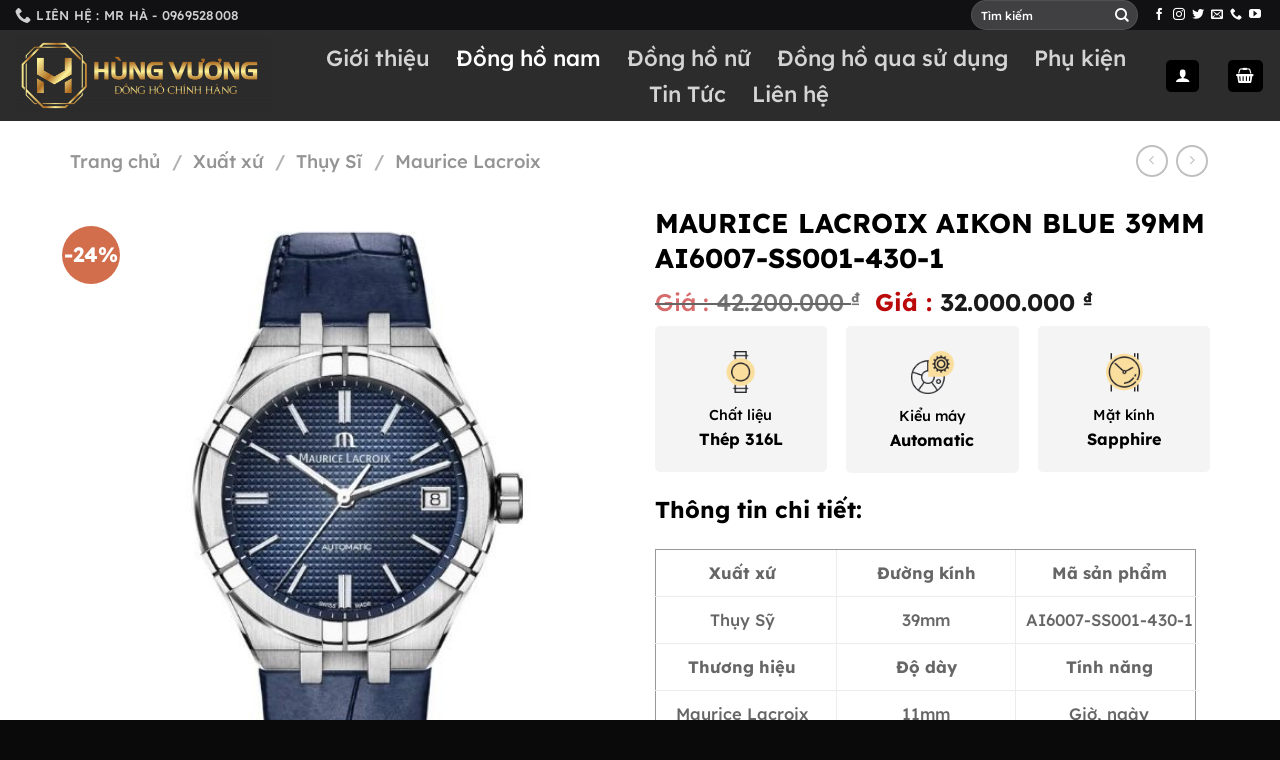

--- FILE ---
content_type: text/html; charset=UTF-8
request_url: https://donghohungvuong.com/shop/xuat-xu/thuy-si/maurice-lacroix/maurice-lacroix-aikon-blue-39mm-ai6007-ss001-430-1/
body_size: 34589
content:
<!DOCTYPE html>
<html lang="vi" class="loading-site no-js">
<head>
	<meta charset="UTF-8" />
	<link rel="profile" href="http://gmpg.org/xfn/11" />
	<link rel="pingback" href="https://donghohungvuong.com/xmlrpc.php" />

	<script>(function(html){html.className = html.className.replace(/\bno-js\b/,'js')})(document.documentElement);</script>
<title>MAURICE LACROIX AIKON BLUE 39MM AI6007-SS001-430-1 &#8211; Đồng Hồ Hùng Vương</title>
<meta name='robots' content='max-image-preview:large' />
<script type="text/javascript" id="wpp-js" src="https://donghohungvuong.com/wp-content/plugins/wordpress-popular-posts/assets/js/wpp.min.js" data-sampling="0" data-sampling-rate="100" data-api-url="https://donghohungvuong.com/wp-json/wordpress-popular-posts" data-post-id="7508" data-token="93dade3024" data-lang="0" data-debug="0"></script>
<meta name="viewport" content="width=device-width, initial-scale=1" /><link rel='dns-prefetch' href='//use.fontawesome.com' />
<link rel='prefetch' href='https://donghohungvuong.com/wp-content/themes/flatsome/assets/js/flatsome.js?ver=a0a7aee297766598a20e' />
<link rel='prefetch' href='https://donghohungvuong.com/wp-content/themes/flatsome/assets/js/chunk.slider.js?ver=3.18.7' />
<link rel='prefetch' href='https://donghohungvuong.com/wp-content/themes/flatsome/assets/js/chunk.popups.js?ver=3.18.7' />
<link rel='prefetch' href='https://donghohungvuong.com/wp-content/themes/flatsome/assets/js/chunk.tooltips.js?ver=3.18.7' />
<link rel='prefetch' href='https://donghohungvuong.com/wp-content/themes/flatsome/assets/js/woocommerce.js?ver=49415fe6a9266f32f1f2' />
<link rel="alternate" type="application/rss+xml" title="Dòng thông tin Đồng Hồ Hùng Vương &raquo;" href="https://donghohungvuong.com/feed/" />
<link rel="alternate" type="application/rss+xml" title="Đồng Hồ Hùng Vương &raquo; Dòng bình luận" href="https://donghohungvuong.com/comments/feed/" />
<link rel="alternate" type="application/rss+xml" title="Đồng Hồ Hùng Vương &raquo; MAURICE LACROIX AIKON BLUE 39MM AI6007-SS001-430-1 Dòng bình luận" href="https://donghohungvuong.com/shop/xuat-xu/thuy-si/maurice-lacroix/maurice-lacroix-aikon-blue-39mm-ai6007-ss001-430-1/feed/" />
<script type="text/javascript">
/* <![CDATA[ */
window._wpemojiSettings = {"baseUrl":"https:\/\/s.w.org\/images\/core\/emoji\/15.0.3\/72x72\/","ext":".png","svgUrl":"https:\/\/s.w.org\/images\/core\/emoji\/15.0.3\/svg\/","svgExt":".svg","source":{"concatemoji":"https:\/\/donghohungvuong.com\/wp-includes\/js\/wp-emoji-release.min.js?ver=6.5.7"}};
/*! This file is auto-generated */
!function(i,n){var o,s,e;function c(e){try{var t={supportTests:e,timestamp:(new Date).valueOf()};sessionStorage.setItem(o,JSON.stringify(t))}catch(e){}}function p(e,t,n){e.clearRect(0,0,e.canvas.width,e.canvas.height),e.fillText(t,0,0);var t=new Uint32Array(e.getImageData(0,0,e.canvas.width,e.canvas.height).data),r=(e.clearRect(0,0,e.canvas.width,e.canvas.height),e.fillText(n,0,0),new Uint32Array(e.getImageData(0,0,e.canvas.width,e.canvas.height).data));return t.every(function(e,t){return e===r[t]})}function u(e,t,n){switch(t){case"flag":return n(e,"\ud83c\udff3\ufe0f\u200d\u26a7\ufe0f","\ud83c\udff3\ufe0f\u200b\u26a7\ufe0f")?!1:!n(e,"\ud83c\uddfa\ud83c\uddf3","\ud83c\uddfa\u200b\ud83c\uddf3")&&!n(e,"\ud83c\udff4\udb40\udc67\udb40\udc62\udb40\udc65\udb40\udc6e\udb40\udc67\udb40\udc7f","\ud83c\udff4\u200b\udb40\udc67\u200b\udb40\udc62\u200b\udb40\udc65\u200b\udb40\udc6e\u200b\udb40\udc67\u200b\udb40\udc7f");case"emoji":return!n(e,"\ud83d\udc26\u200d\u2b1b","\ud83d\udc26\u200b\u2b1b")}return!1}function f(e,t,n){var r="undefined"!=typeof WorkerGlobalScope&&self instanceof WorkerGlobalScope?new OffscreenCanvas(300,150):i.createElement("canvas"),a=r.getContext("2d",{willReadFrequently:!0}),o=(a.textBaseline="top",a.font="600 32px Arial",{});return e.forEach(function(e){o[e]=t(a,e,n)}),o}function t(e){var t=i.createElement("script");t.src=e,t.defer=!0,i.head.appendChild(t)}"undefined"!=typeof Promise&&(o="wpEmojiSettingsSupports",s=["flag","emoji"],n.supports={everything:!0,everythingExceptFlag:!0},e=new Promise(function(e){i.addEventListener("DOMContentLoaded",e,{once:!0})}),new Promise(function(t){var n=function(){try{var e=JSON.parse(sessionStorage.getItem(o));if("object"==typeof e&&"number"==typeof e.timestamp&&(new Date).valueOf()<e.timestamp+604800&&"object"==typeof e.supportTests)return e.supportTests}catch(e){}return null}();if(!n){if("undefined"!=typeof Worker&&"undefined"!=typeof OffscreenCanvas&&"undefined"!=typeof URL&&URL.createObjectURL&&"undefined"!=typeof Blob)try{var e="postMessage("+f.toString()+"("+[JSON.stringify(s),u.toString(),p.toString()].join(",")+"));",r=new Blob([e],{type:"text/javascript"}),a=new Worker(URL.createObjectURL(r),{name:"wpTestEmojiSupports"});return void(a.onmessage=function(e){c(n=e.data),a.terminate(),t(n)})}catch(e){}c(n=f(s,u,p))}t(n)}).then(function(e){for(var t in e)n.supports[t]=e[t],n.supports.everything=n.supports.everything&&n.supports[t],"flag"!==t&&(n.supports.everythingExceptFlag=n.supports.everythingExceptFlag&&n.supports[t]);n.supports.everythingExceptFlag=n.supports.everythingExceptFlag&&!n.supports.flag,n.DOMReady=!1,n.readyCallback=function(){n.DOMReady=!0}}).then(function(){return e}).then(function(){var e;n.supports.everything||(n.readyCallback(),(e=n.source||{}).concatemoji?t(e.concatemoji):e.wpemoji&&e.twemoji&&(t(e.twemoji),t(e.wpemoji)))}))}((window,document),window._wpemojiSettings);
/* ]]> */
</script>
<style id='wp-emoji-styles-inline-css' type='text/css'>

	img.wp-smiley, img.emoji {
		display: inline !important;
		border: none !important;
		box-shadow: none !important;
		height: 1em !important;
		width: 1em !important;
		margin: 0 0.07em !important;
		vertical-align: -0.1em !important;
		background: none !important;
		padding: 0 !important;
	}
</style>
<style id='wp-block-library-inline-css' type='text/css'>
:root{--wp-admin-theme-color:#007cba;--wp-admin-theme-color--rgb:0,124,186;--wp-admin-theme-color-darker-10:#006ba1;--wp-admin-theme-color-darker-10--rgb:0,107,161;--wp-admin-theme-color-darker-20:#005a87;--wp-admin-theme-color-darker-20--rgb:0,90,135;--wp-admin-border-width-focus:2px;--wp-block-synced-color:#7a00df;--wp-block-synced-color--rgb:122,0,223;--wp-bound-block-color:#9747ff}@media (min-resolution:192dpi){:root{--wp-admin-border-width-focus:1.5px}}.wp-element-button{cursor:pointer}:root{--wp--preset--font-size--normal:16px;--wp--preset--font-size--huge:42px}:root .has-very-light-gray-background-color{background-color:#eee}:root .has-very-dark-gray-background-color{background-color:#313131}:root .has-very-light-gray-color{color:#eee}:root .has-very-dark-gray-color{color:#313131}:root .has-vivid-green-cyan-to-vivid-cyan-blue-gradient-background{background:linear-gradient(135deg,#00d084,#0693e3)}:root .has-purple-crush-gradient-background{background:linear-gradient(135deg,#34e2e4,#4721fb 50%,#ab1dfe)}:root .has-hazy-dawn-gradient-background{background:linear-gradient(135deg,#faaca8,#dad0ec)}:root .has-subdued-olive-gradient-background{background:linear-gradient(135deg,#fafae1,#67a671)}:root .has-atomic-cream-gradient-background{background:linear-gradient(135deg,#fdd79a,#004a59)}:root .has-nightshade-gradient-background{background:linear-gradient(135deg,#330968,#31cdcf)}:root .has-midnight-gradient-background{background:linear-gradient(135deg,#020381,#2874fc)}.has-regular-font-size{font-size:1em}.has-larger-font-size{font-size:2.625em}.has-normal-font-size{font-size:var(--wp--preset--font-size--normal)}.has-huge-font-size{font-size:var(--wp--preset--font-size--huge)}.has-text-align-center{text-align:center}.has-text-align-left{text-align:left}.has-text-align-right{text-align:right}#end-resizable-editor-section{display:none}.aligncenter{clear:both}.items-justified-left{justify-content:flex-start}.items-justified-center{justify-content:center}.items-justified-right{justify-content:flex-end}.items-justified-space-between{justify-content:space-between}.screen-reader-text{border:0;clip:rect(1px,1px,1px,1px);-webkit-clip-path:inset(50%);clip-path:inset(50%);height:1px;margin:-1px;overflow:hidden;padding:0;position:absolute;width:1px;word-wrap:normal!important}.screen-reader-text:focus{background-color:#ddd;clip:auto!important;-webkit-clip-path:none;clip-path:none;color:#444;display:block;font-size:1em;height:auto;left:5px;line-height:normal;padding:15px 23px 14px;text-decoration:none;top:5px;width:auto;z-index:100000}html :where(.has-border-color){border-style:solid}html :where([style*=border-top-color]){border-top-style:solid}html :where([style*=border-right-color]){border-right-style:solid}html :where([style*=border-bottom-color]){border-bottom-style:solid}html :where([style*=border-left-color]){border-left-style:solid}html :where([style*=border-width]){border-style:solid}html :where([style*=border-top-width]){border-top-style:solid}html :where([style*=border-right-width]){border-right-style:solid}html :where([style*=border-bottom-width]){border-bottom-style:solid}html :where([style*=border-left-width]){border-left-style:solid}html :where(img[class*=wp-image-]){height:auto;max-width:100%}:where(figure){margin:0 0 1em}html :where(.is-position-sticky){--wp-admin--admin-bar--position-offset:var(--wp-admin--admin-bar--height,0px)}@media screen and (max-width:600px){html :where(.is-position-sticky){--wp-admin--admin-bar--position-offset:0px}}
</style>
<link rel='stylesheet' id='contact-form-7-css' href='https://donghohungvuong.com/wp-content/plugins/contact-form-7/includes/css/styles.css?ver=5.9.8' type='text/css' media='all' />
<link rel='stylesheet' id='photoswipe-css' href='https://donghohungvuong.com/wp-content/plugins/woocommerce/assets/css/photoswipe/photoswipe.min.css?ver=9.4.4' type='text/css' media='all' />
<link rel='stylesheet' id='photoswipe-default-skin-css' href='https://donghohungvuong.com/wp-content/plugins/woocommerce/assets/css/photoswipe/default-skin/default-skin.min.css?ver=9.4.4' type='text/css' media='all' />
<style id='woocommerce-inline-inline-css' type='text/css'>
.woocommerce form .form-row .required { visibility: visible; }
</style>
<link rel='stylesheet' id='wordpress-popular-posts-css-css' href='https://donghohungvuong.com/wp-content/plugins/wordpress-popular-posts/assets/css/wpp.css?ver=7.0.1' type='text/css' media='all' />
<link rel='stylesheet' id='font-awesome-official-css' href='https://use.fontawesome.com/releases/v6.4.2/css/all.css' type='text/css' media='all' integrity="sha384-blOohCVdhjmtROpu8+CfTnUWham9nkX7P7OZQMst+RUnhtoY/9qemFAkIKOYxDI3" crossorigin="anonymous" />
<link rel='stylesheet' id='flatsome-main-css' href='https://donghohungvuong.com/wp-content/themes/flatsome/assets/css/flatsome.css?ver=3.18.7' type='text/css' media='all' />
<style id='flatsome-main-inline-css' type='text/css'>
@font-face {
				font-family: "fl-icons";
				font-display: block;
				src: url(https://donghohungvuong.com/wp-content/themes/flatsome/assets/css/icons/fl-icons.eot?v=3.18.7);
				src:
					url(https://donghohungvuong.com/wp-content/themes/flatsome/assets/css/icons/fl-icons.eot#iefix?v=3.18.7) format("embedded-opentype"),
					url(https://donghohungvuong.com/wp-content/themes/flatsome/assets/css/icons/fl-icons.woff2?v=3.18.7) format("woff2"),
					url(https://donghohungvuong.com/wp-content/themes/flatsome/assets/css/icons/fl-icons.ttf?v=3.18.7) format("truetype"),
					url(https://donghohungvuong.com/wp-content/themes/flatsome/assets/css/icons/fl-icons.woff?v=3.18.7) format("woff"),
					url(https://donghohungvuong.com/wp-content/themes/flatsome/assets/css/icons/fl-icons.svg?v=3.18.7#fl-icons) format("svg");
			}
</style>
<link rel='stylesheet' id='flatsome-shop-css' href='https://donghohungvuong.com/wp-content/themes/flatsome/assets/css/flatsome-shop.css?ver=3.18.7' type='text/css' media='all' />
<link rel='stylesheet' id='flatsome-style-css' href='https://donghohungvuong.com/wp-content/themes/flatsome-child/style.css?ver=3.0' type='text/css' media='all' />
<link rel='stylesheet' id='font-awesome-official-v4shim-css' href='https://use.fontawesome.com/releases/v6.4.2/css/v4-shims.css' type='text/css' media='all' integrity="sha384-IqMDcR2qh8kGcGdRrxwop5R2GiUY5h8aDR/LhYxPYiXh3sAAGGDkFvFqWgFvTsTd" crossorigin="anonymous" />
<script type="text/javascript" src="https://donghohungvuong.com/wp-includes/js/jquery/jquery.min.js?ver=3.7.1" id="jquery-core-js"></script>
<script type="text/javascript" src="https://donghohungvuong.com/wp-includes/js/jquery/jquery-migrate.min.js?ver=3.4.1" id="jquery-migrate-js"></script>
<script type="text/javascript" src="https://donghohungvuong.com/wp-content/plugins/woocommerce/assets/js/jquery-blockui/jquery.blockUI.min.js?ver=2.7.0-wc.9.4.4" id="jquery-blockui-js" data-wp-strategy="defer"></script>
<script type="text/javascript" id="wc-add-to-cart-js-extra">
/* <![CDATA[ */
var wc_add_to_cart_params = {"ajax_url":"\/wp-admin\/admin-ajax.php","wc_ajax_url":"\/?wc-ajax=%%endpoint%%","i18n_view_cart":"Xem gi\u1ecf h\u00e0ng","cart_url":"https:\/\/donghohungvuong.com\/cart\/","is_cart":"","cart_redirect_after_add":"no"};
/* ]]> */
</script>
<script type="text/javascript" src="https://donghohungvuong.com/wp-content/plugins/woocommerce/assets/js/frontend/add-to-cart.min.js?ver=9.4.4" id="wc-add-to-cart-js" defer="defer" data-wp-strategy="defer"></script>
<script type="text/javascript" src="https://donghohungvuong.com/wp-content/plugins/woocommerce/assets/js/photoswipe/photoswipe.min.js?ver=4.1.1-wc.9.4.4" id="photoswipe-js" defer="defer" data-wp-strategy="defer"></script>
<script type="text/javascript" src="https://donghohungvuong.com/wp-content/plugins/woocommerce/assets/js/photoswipe/photoswipe-ui-default.min.js?ver=4.1.1-wc.9.4.4" id="photoswipe-ui-default-js" defer="defer" data-wp-strategy="defer"></script>
<script type="text/javascript" id="wc-single-product-js-extra">
/* <![CDATA[ */
var wc_single_product_params = {"i18n_required_rating_text":"Vui l\u00f2ng ch\u1ecdn m\u1ed9t m\u1ee9c \u0111\u00e1nh gi\u00e1","review_rating_required":"yes","flexslider":{"rtl":false,"animation":"slide","smoothHeight":true,"directionNav":false,"controlNav":"thumbnails","slideshow":false,"animationSpeed":500,"animationLoop":false,"allowOneSlide":false},"zoom_enabled":"","zoom_options":[],"photoswipe_enabled":"1","photoswipe_options":{"shareEl":false,"closeOnScroll":false,"history":false,"hideAnimationDuration":0,"showAnimationDuration":0},"flexslider_enabled":""};
/* ]]> */
</script>
<script type="text/javascript" src="https://donghohungvuong.com/wp-content/plugins/woocommerce/assets/js/frontend/single-product.min.js?ver=9.4.4" id="wc-single-product-js" defer="defer" data-wp-strategy="defer"></script>
<script type="text/javascript" src="https://donghohungvuong.com/wp-content/plugins/woocommerce/assets/js/js-cookie/js.cookie.min.js?ver=2.1.4-wc.9.4.4" id="js-cookie-js" data-wp-strategy="defer"></script>
<link rel="https://api.w.org/" href="https://donghohungvuong.com/wp-json/" /><link rel="alternate" type="application/json" href="https://donghohungvuong.com/wp-json/wp/v2/product/7508" /><link rel="EditURI" type="application/rsd+xml" title="RSD" href="https://donghohungvuong.com/xmlrpc.php?rsd" />
<meta name="generator" content="WordPress 6.5.7" />
<meta name="generator" content="WooCommerce 9.4.4" />
<link rel="canonical" href="https://donghohungvuong.com/shop/xuat-xu/thuy-si/maurice-lacroix/maurice-lacroix-aikon-blue-39mm-ai6007-ss001-430-1/" />
<link rel='shortlink' href='https://donghohungvuong.com/?p=7508' />
<link rel="alternate" type="application/json+oembed" href="https://donghohungvuong.com/wp-json/oembed/1.0/embed?url=https%3A%2F%2Fdonghohungvuong.com%2Fshop%2Fxuat-xu%2Fthuy-si%2Fmaurice-lacroix%2Fmaurice-lacroix-aikon-blue-39mm-ai6007-ss001-430-1%2F" />
<link rel="alternate" type="text/xml+oembed" href="https://donghohungvuong.com/wp-json/oembed/1.0/embed?url=https%3A%2F%2Fdonghohungvuong.com%2Fshop%2Fxuat-xu%2Fthuy-si%2Fmaurice-lacroix%2Fmaurice-lacroix-aikon-blue-39mm-ai6007-ss001-430-1%2F&#038;format=xml" />
            <style id="wpp-loading-animation-styles">@-webkit-keyframes bgslide{from{background-position-x:0}to{background-position-x:-200%}}@keyframes bgslide{from{background-position-x:0}to{background-position-x:-200%}}.wpp-widget-block-placeholder,.wpp-shortcode-placeholder{margin:0 auto;width:60px;height:3px;background:#dd3737;background:linear-gradient(90deg,#dd3737 0%,#571313 10%,#dd3737 100%);background-size:200% auto;border-radius:3px;-webkit-animation:bgslide 1s infinite linear;animation:bgslide 1s infinite linear}</style>
            <style>.bg{opacity: 0; transition: opacity 1s; -webkit-transition: opacity 1s;} .bg-loaded{opacity: 1;}</style>	<noscript><style>.woocommerce-product-gallery{ opacity: 1 !important; }</style></noscript>
	<style id='wp-fonts-local' type='text/css'>
@font-face{font-family:Inter;font-style:normal;font-weight:300 900;font-display:fallback;src:url('https://donghohungvuong.com/wp-content/plugins/woocommerce/assets/fonts/Inter-VariableFont_slnt,wght.woff2') format('woff2');font-stretch:normal;}
@font-face{font-family:Cardo;font-style:normal;font-weight:400;font-display:fallback;src:url('https://donghohungvuong.com/wp-content/plugins/woocommerce/assets/fonts/cardo_normal_400.woff2') format('woff2');}
</style>
<style id="custom-css" type="text/css">:root {--primary-color: #000000;--fs-color-primary: #000000;--fs-color-secondary: #d26e4b;--fs-color-success: #7a9c59;--fs-color-alert: #b20000;--fs-experimental-link-color: #000000;--fs-experimental-link-color-hover: #111;}.tooltipster-base {--tooltip-color: #fff;--tooltip-bg-color: #000;}.off-canvas-right .mfp-content, .off-canvas-left .mfp-content {--drawer-width: 300px;}.off-canvas .mfp-content.off-canvas-cart {--drawer-width: 360px;}.container-width, .full-width .ubermenu-nav, .container, .row{max-width: 1170px}.row.row-collapse{max-width: 1140px}.row.row-small{max-width: 1162.5px}.row.row-large{max-width: 1200px}.header-main{height: 91px}#logo img{max-height: 91px}#logo{width:256px;}.header-bottom{min-height: 10px}.header-top{min-height: 30px}.transparent .header-main{height: 30px}.transparent #logo img{max-height: 30px}.has-transparent + .page-title:first-of-type,.has-transparent + #main > .page-title,.has-transparent + #main > div > .page-title,.has-transparent + #main .page-header-wrapper:first-of-type .page-title{padding-top: 60px;}.header.show-on-scroll,.stuck .header-main{height:70px!important}.stuck #logo img{max-height: 70px!important}.search-form{ width: 57%;}.header-bg-color {background-color: rgba(22,22,22,0.9)}.header-bottom {background-color: #0a0a0a}.header-main .nav > li > a{line-height: 16px }.stuck .header-main .nav > li > a{line-height: 50px }.header-bottom-nav > li > a{line-height: 16px }@media (max-width: 549px) {.header-main{height: 70px}#logo img{max-height: 70px}}.nav-dropdown{font-size:100%}.header-top{background-color:#111113!important;}.blog-wrapper{background-color: rgba(255,255,255,0.6);}body{color: #000000}h1,h2,h3,h4,h5,h6,.heading-font{color: #000000;}body{font-size: 100%;}@media screen and (max-width: 549px){body{font-size: 100%;}}body{font-family: Lexend, sans-serif;}body {font-weight: 500;font-style: normal;}.nav > li > a {font-family: Lexend, sans-serif;}.mobile-sidebar-levels-2 .nav > li > ul > li > a {font-family: Lexend, sans-serif;}.nav > li > a,.mobile-sidebar-levels-2 .nav > li > ul > li > a {font-weight: 500;font-style: normal;}h1,h2,h3,h4,h5,h6,.heading-font, .off-canvas-center .nav-sidebar.nav-vertical > li > a{font-family: Lexend, sans-serif;}h1,h2,h3,h4,h5,h6,.heading-font,.banner h1,.banner h2 {font-weight: 700;font-style: normal;}.alt-font{font-family: Roboto, sans-serif;}.alt-font {font-weight: 400!important;font-style: normal!important;}.has-equal-box-heights .box-image {padding-top: 100%;}.shop-page-title.featured-title .title-bg{background-image: url(https://donghohungvuong.com/wp-content/uploads/2021/07/12885272208900.jpg_1200x0.jpg);}.shop-page-title.featured-title .title-bg{ background-image: url(https://donghohungvuong.com/wp-content/uploads/2021/08/AI6007-SS001-430-1.jpg)!important;}@media screen and (min-width: 550px){.products .box-vertical .box-image{min-width: 700px!important;width: 700px!important;}}.absolute-footer, html{background-color: #0a0a0a}.page-title-small + main .product-container > .row{padding-top:0;}.nav-vertical-fly-out > li + li {border-top-width: 1px; border-top-style: solid;}.label-new.menu-item > a:after{content:"Mới";}.label-hot.menu-item > a:after{content:"Thịnh hành";}.label-sale.menu-item > a:after{content:"Giảm giá";}.label-popular.menu-item > a:after{content:"Phổ biến";}</style>		<style type="text/css" id="wp-custom-css">
			h2{
	font-weight:400;
}

.fone {
    font-size: 18px;

    line-height: 40px;
    font-weight: 400;
    padding-left: 45px;
    margin: 0 0;
}
span.amount:before {
 content:'Giá : ';
	 color:#ba0a0a;
}
span.amount {
    color: #d12823;

}
.widget ul {

    margin: 0;
    padding: 5px 0px 0px 15px;
}
.woocommerce-widget-layered-nav  li a {
    font-size: 15px;
}
.menu>li>a:hover,.widget>ul>li>a:hover {
    text-decoration: none;
    color: #174931 !important;
}
.menu>li>a,.widget>ul>li>a {
	font-size: 14px;
    padding-left: 15px !important;
}
.widget>ul>li>a:before{
    content: '';
    font-size: 15px;
    color: #174931;
	    margin-top: 2px;
    position: absolute;
    left: 10px;
    width: 15px;
    height: 15px;
    border-radius: 10px;
    border: 1px solid #999;
}
.widget>ul>li>a:hover::before {
    content: '\f00c';
    color: #174931;
    font-size: 13px;
    position: absolute;
    left: 10px;
    border-color: #999;
    line-height: 20px;
    text-align: center;
    font-family: FontAwesome;
}
span.widget-title {
	font-size: 14px;
    background: #000;
    padding: 10px;
    display: block;
	color: #fff;}
ul.menu>li+li, .widget>ul>li+li {
    border-top: 0px solid #ececec;
}
.widget .is-divider {
    margin-top: .66em;
    display: none;
}
.widget_price_filter form {
	padding-top: 10px;}
.wpcf7-spinner {
	padding-left:10px;
	display: none;}
.post-title,.product-title a,.from_the_blog_excerpt {
    overflow: hidden;
    text-overflow: ellipsis;
    display: -webkit-box;
    -webkit-box-orient: vertical;
	-webkit-line-clamp: 2;}
#tab-title-additional_information,.cart{
	display:none;
}
span.amount {
    color: #1b1b1b;
}
.nav-left {
    -webkit-box-pack: start;
    -ms-flex-pack: start;
    justify-content: center;
}
.nav-size-xlarge>li>a {
    font-size: 22px;
}		</style>
		<style id="kirki-inline-styles">/* vietnamese */
@font-face {
  font-family: 'Lexend';
  font-style: normal;
  font-weight: 500;
  font-display: swap;
  src: url(https://donghohungvuong.com/wp-content/fonts/lexend/wlpwgwvFAVdoq2_v9KQU4Wc.woff2) format('woff2');
  unicode-range: U+0102-0103, U+0110-0111, U+0128-0129, U+0168-0169, U+01A0-01A1, U+01AF-01B0, U+0300-0301, U+0303-0304, U+0308-0309, U+0323, U+0329, U+1EA0-1EF9, U+20AB;
}
/* latin-ext */
@font-face {
  font-family: 'Lexend';
  font-style: normal;
  font-weight: 500;
  font-display: swap;
  src: url(https://donghohungvuong.com/wp-content/fonts/lexend/wlpwgwvFAVdoq2_v9aQU4Wc.woff2) format('woff2');
  unicode-range: U+0100-02BA, U+02BD-02C5, U+02C7-02CC, U+02CE-02D7, U+02DD-02FF, U+0304, U+0308, U+0329, U+1D00-1DBF, U+1E00-1E9F, U+1EF2-1EFF, U+2020, U+20A0-20AB, U+20AD-20C0, U+2113, U+2C60-2C7F, U+A720-A7FF;
}
/* latin */
@font-face {
  font-family: 'Lexend';
  font-style: normal;
  font-weight: 500;
  font-display: swap;
  src: url(https://donghohungvuong.com/wp-content/fonts/lexend/wlpwgwvFAVdoq2_v-6QU.woff2) format('woff2');
  unicode-range: U+0000-00FF, U+0131, U+0152-0153, U+02BB-02BC, U+02C6, U+02DA, U+02DC, U+0304, U+0308, U+0329, U+2000-206F, U+20AC, U+2122, U+2191, U+2193, U+2212, U+2215, U+FEFF, U+FFFD;
}
/* vietnamese */
@font-face {
  font-family: 'Lexend';
  font-style: normal;
  font-weight: 700;
  font-display: swap;
  src: url(https://donghohungvuong.com/wp-content/fonts/lexend/wlpwgwvFAVdoq2_v9KQU4Wc.woff2) format('woff2');
  unicode-range: U+0102-0103, U+0110-0111, U+0128-0129, U+0168-0169, U+01A0-01A1, U+01AF-01B0, U+0300-0301, U+0303-0304, U+0308-0309, U+0323, U+0329, U+1EA0-1EF9, U+20AB;
}
/* latin-ext */
@font-face {
  font-family: 'Lexend';
  font-style: normal;
  font-weight: 700;
  font-display: swap;
  src: url(https://donghohungvuong.com/wp-content/fonts/lexend/wlpwgwvFAVdoq2_v9aQU4Wc.woff2) format('woff2');
  unicode-range: U+0100-02BA, U+02BD-02C5, U+02C7-02CC, U+02CE-02D7, U+02DD-02FF, U+0304, U+0308, U+0329, U+1D00-1DBF, U+1E00-1E9F, U+1EF2-1EFF, U+2020, U+20A0-20AB, U+20AD-20C0, U+2113, U+2C60-2C7F, U+A720-A7FF;
}
/* latin */
@font-face {
  font-family: 'Lexend';
  font-style: normal;
  font-weight: 700;
  font-display: swap;
  src: url(https://donghohungvuong.com/wp-content/fonts/lexend/wlpwgwvFAVdoq2_v-6QU.woff2) format('woff2');
  unicode-range: U+0000-00FF, U+0131, U+0152-0153, U+02BB-02BC, U+02C6, U+02DA, U+02DC, U+0304, U+0308, U+0329, U+2000-206F, U+20AC, U+2122, U+2191, U+2193, U+2212, U+2215, U+FEFF, U+FFFD;
}/* cyrillic-ext */
@font-face {
  font-family: 'Roboto';
  font-style: normal;
  font-weight: 400;
  font-stretch: 100%;
  font-display: swap;
  src: url(https://donghohungvuong.com/wp-content/fonts/roboto/KFOMCnqEu92Fr1ME7kSn66aGLdTylUAMQXC89YmC2DPNWubEbVmZiArmlw.woff2) format('woff2');
  unicode-range: U+0460-052F, U+1C80-1C8A, U+20B4, U+2DE0-2DFF, U+A640-A69F, U+FE2E-FE2F;
}
/* cyrillic */
@font-face {
  font-family: 'Roboto';
  font-style: normal;
  font-weight: 400;
  font-stretch: 100%;
  font-display: swap;
  src: url(https://donghohungvuong.com/wp-content/fonts/roboto/KFOMCnqEu92Fr1ME7kSn66aGLdTylUAMQXC89YmC2DPNWubEbVmQiArmlw.woff2) format('woff2');
  unicode-range: U+0301, U+0400-045F, U+0490-0491, U+04B0-04B1, U+2116;
}
/* greek-ext */
@font-face {
  font-family: 'Roboto';
  font-style: normal;
  font-weight: 400;
  font-stretch: 100%;
  font-display: swap;
  src: url(https://donghohungvuong.com/wp-content/fonts/roboto/KFOMCnqEu92Fr1ME7kSn66aGLdTylUAMQXC89YmC2DPNWubEbVmYiArmlw.woff2) format('woff2');
  unicode-range: U+1F00-1FFF;
}
/* greek */
@font-face {
  font-family: 'Roboto';
  font-style: normal;
  font-weight: 400;
  font-stretch: 100%;
  font-display: swap;
  src: url(https://donghohungvuong.com/wp-content/fonts/roboto/KFOMCnqEu92Fr1ME7kSn66aGLdTylUAMQXC89YmC2DPNWubEbVmXiArmlw.woff2) format('woff2');
  unicode-range: U+0370-0377, U+037A-037F, U+0384-038A, U+038C, U+038E-03A1, U+03A3-03FF;
}
/* math */
@font-face {
  font-family: 'Roboto';
  font-style: normal;
  font-weight: 400;
  font-stretch: 100%;
  font-display: swap;
  src: url(https://donghohungvuong.com/wp-content/fonts/roboto/KFOMCnqEu92Fr1ME7kSn66aGLdTylUAMQXC89YmC2DPNWubEbVnoiArmlw.woff2) format('woff2');
  unicode-range: U+0302-0303, U+0305, U+0307-0308, U+0310, U+0312, U+0315, U+031A, U+0326-0327, U+032C, U+032F-0330, U+0332-0333, U+0338, U+033A, U+0346, U+034D, U+0391-03A1, U+03A3-03A9, U+03B1-03C9, U+03D1, U+03D5-03D6, U+03F0-03F1, U+03F4-03F5, U+2016-2017, U+2034-2038, U+203C, U+2040, U+2043, U+2047, U+2050, U+2057, U+205F, U+2070-2071, U+2074-208E, U+2090-209C, U+20D0-20DC, U+20E1, U+20E5-20EF, U+2100-2112, U+2114-2115, U+2117-2121, U+2123-214F, U+2190, U+2192, U+2194-21AE, U+21B0-21E5, U+21F1-21F2, U+21F4-2211, U+2213-2214, U+2216-22FF, U+2308-230B, U+2310, U+2319, U+231C-2321, U+2336-237A, U+237C, U+2395, U+239B-23B7, U+23D0, U+23DC-23E1, U+2474-2475, U+25AF, U+25B3, U+25B7, U+25BD, U+25C1, U+25CA, U+25CC, U+25FB, U+266D-266F, U+27C0-27FF, U+2900-2AFF, U+2B0E-2B11, U+2B30-2B4C, U+2BFE, U+3030, U+FF5B, U+FF5D, U+1D400-1D7FF, U+1EE00-1EEFF;
}
/* symbols */
@font-face {
  font-family: 'Roboto';
  font-style: normal;
  font-weight: 400;
  font-stretch: 100%;
  font-display: swap;
  src: url(https://donghohungvuong.com/wp-content/fonts/roboto/KFOMCnqEu92Fr1ME7kSn66aGLdTylUAMQXC89YmC2DPNWubEbVn6iArmlw.woff2) format('woff2');
  unicode-range: U+0001-000C, U+000E-001F, U+007F-009F, U+20DD-20E0, U+20E2-20E4, U+2150-218F, U+2190, U+2192, U+2194-2199, U+21AF, U+21E6-21F0, U+21F3, U+2218-2219, U+2299, U+22C4-22C6, U+2300-243F, U+2440-244A, U+2460-24FF, U+25A0-27BF, U+2800-28FF, U+2921-2922, U+2981, U+29BF, U+29EB, U+2B00-2BFF, U+4DC0-4DFF, U+FFF9-FFFB, U+10140-1018E, U+10190-1019C, U+101A0, U+101D0-101FD, U+102E0-102FB, U+10E60-10E7E, U+1D2C0-1D2D3, U+1D2E0-1D37F, U+1F000-1F0FF, U+1F100-1F1AD, U+1F1E6-1F1FF, U+1F30D-1F30F, U+1F315, U+1F31C, U+1F31E, U+1F320-1F32C, U+1F336, U+1F378, U+1F37D, U+1F382, U+1F393-1F39F, U+1F3A7-1F3A8, U+1F3AC-1F3AF, U+1F3C2, U+1F3C4-1F3C6, U+1F3CA-1F3CE, U+1F3D4-1F3E0, U+1F3ED, U+1F3F1-1F3F3, U+1F3F5-1F3F7, U+1F408, U+1F415, U+1F41F, U+1F426, U+1F43F, U+1F441-1F442, U+1F444, U+1F446-1F449, U+1F44C-1F44E, U+1F453, U+1F46A, U+1F47D, U+1F4A3, U+1F4B0, U+1F4B3, U+1F4B9, U+1F4BB, U+1F4BF, U+1F4C8-1F4CB, U+1F4D6, U+1F4DA, U+1F4DF, U+1F4E3-1F4E6, U+1F4EA-1F4ED, U+1F4F7, U+1F4F9-1F4FB, U+1F4FD-1F4FE, U+1F503, U+1F507-1F50B, U+1F50D, U+1F512-1F513, U+1F53E-1F54A, U+1F54F-1F5FA, U+1F610, U+1F650-1F67F, U+1F687, U+1F68D, U+1F691, U+1F694, U+1F698, U+1F6AD, U+1F6B2, U+1F6B9-1F6BA, U+1F6BC, U+1F6C6-1F6CF, U+1F6D3-1F6D7, U+1F6E0-1F6EA, U+1F6F0-1F6F3, U+1F6F7-1F6FC, U+1F700-1F7FF, U+1F800-1F80B, U+1F810-1F847, U+1F850-1F859, U+1F860-1F887, U+1F890-1F8AD, U+1F8B0-1F8BB, U+1F8C0-1F8C1, U+1F900-1F90B, U+1F93B, U+1F946, U+1F984, U+1F996, U+1F9E9, U+1FA00-1FA6F, U+1FA70-1FA7C, U+1FA80-1FA89, U+1FA8F-1FAC6, U+1FACE-1FADC, U+1FADF-1FAE9, U+1FAF0-1FAF8, U+1FB00-1FBFF;
}
/* vietnamese */
@font-face {
  font-family: 'Roboto';
  font-style: normal;
  font-weight: 400;
  font-stretch: 100%;
  font-display: swap;
  src: url(https://donghohungvuong.com/wp-content/fonts/roboto/KFOMCnqEu92Fr1ME7kSn66aGLdTylUAMQXC89YmC2DPNWubEbVmbiArmlw.woff2) format('woff2');
  unicode-range: U+0102-0103, U+0110-0111, U+0128-0129, U+0168-0169, U+01A0-01A1, U+01AF-01B0, U+0300-0301, U+0303-0304, U+0308-0309, U+0323, U+0329, U+1EA0-1EF9, U+20AB;
}
/* latin-ext */
@font-face {
  font-family: 'Roboto';
  font-style: normal;
  font-weight: 400;
  font-stretch: 100%;
  font-display: swap;
  src: url(https://donghohungvuong.com/wp-content/fonts/roboto/KFOMCnqEu92Fr1ME7kSn66aGLdTylUAMQXC89YmC2DPNWubEbVmaiArmlw.woff2) format('woff2');
  unicode-range: U+0100-02BA, U+02BD-02C5, U+02C7-02CC, U+02CE-02D7, U+02DD-02FF, U+0304, U+0308, U+0329, U+1D00-1DBF, U+1E00-1E9F, U+1EF2-1EFF, U+2020, U+20A0-20AB, U+20AD-20C0, U+2113, U+2C60-2C7F, U+A720-A7FF;
}
/* latin */
@font-face {
  font-family: 'Roboto';
  font-style: normal;
  font-weight: 400;
  font-stretch: 100%;
  font-display: swap;
  src: url(https://donghohungvuong.com/wp-content/fonts/roboto/KFOMCnqEu92Fr1ME7kSn66aGLdTylUAMQXC89YmC2DPNWubEbVmUiAo.woff2) format('woff2');
  unicode-range: U+0000-00FF, U+0131, U+0152-0153, U+02BB-02BC, U+02C6, U+02DA, U+02DC, U+0304, U+0308, U+0329, U+2000-206F, U+20AC, U+2122, U+2191, U+2193, U+2212, U+2215, U+FEFF, U+FFFD;
}</style></head>

<body class="product-template-default single single-product postid-7508 theme-flatsome woocommerce woocommerce-page woocommerce-no-js full-width lightbox nav-dropdown-has-arrow nav-dropdown-has-shadow nav-dropdown-has-border">


<a class="skip-link screen-reader-text" href="#main">Chuyển đến nội dung</a>

<div id="wrapper">

	<div class="page-loader fixed fill z-top-3 ">
	<div class="page-loader-inner x50 y50 md-y50 md-x50 lg-y50 lg-x50 absolute">
		<div class="page-loader-logo" style="padding-bottom: 30px;">
	    	
<!-- Header logo -->
<a href="https://donghohungvuong.com/" title="Đồng Hồ Hùng Vương" rel="home">
		<img width="1020" height="321" src="https://donghohungvuong.com/wp-content/uploads/2023/10/LOGO_HUNGVUONG-06-1024x322.png" class="header_logo header-logo" alt="Đồng Hồ Hùng Vương"/><img  width="1020" height="321" src="https://donghohungvuong.com/wp-content/uploads/2023/10/LOGO_HUNGVUONG-06-1024x322.png" class="header-logo-dark" alt="Đồng Hồ Hùng Vương"/></a>
	    </div>
		<div class="page-loader-spin"><div class="loading-spin"></div></div>
	</div>
	<style>
		.page-loader{opacity: 0; transition: opacity .3s; transition-delay: .3s;
			background-color: #fff;
		}
		.loading-site .page-loader{opacity: .98;}
		.page-loader-logo{max-width: 256px; animation: pageLoadZoom 1.3s ease-out; -webkit-animation: pageLoadZoom 1.3s ease-out;}
		.page-loader-spin{animation: pageLoadZoomSpin 1.3s ease-out;}
		.page-loader-spin .loading-spin{width: 40px; height: 40px; }
		@keyframes pageLoadZoom {
		    0%   {opacity:0; transform: translateY(30px);}
		    100% {opacity:1; transform: translateY(0);}
		}
		@keyframes pageLoadZoomSpin {
		    0%   {opacity:0; transform: translateY(60px);}
		    100% {opacity:1; transform: translateY(0);}
		}
	</style>
</div>

	<header id="header" class="header header-full-width has-sticky sticky-jump">
		<div class="header-wrapper">
			<div id="top-bar" class="header-top hide-for-sticky nav-dark">
    <div class="flex-row container">
      <div class="flex-col hide-for-medium flex-left">
          <ul class="nav nav-left medium-nav-center nav-small  nav-divided">
              <li class="header-contact-wrapper">
		<ul id="header-contact" class="nav nav-divided nav-uppercase header-contact">
		
			
			
						<li class="">
			  <a href="tel:Liên Hệ : Mr Hà - 0969528008" class="tooltip" title="Liên Hệ : Mr Hà - 0969528008">
			     <i class="icon-phone" style="font-size:16px;" ></i>			      <span>Liên Hệ : Mr Hà - 0969528008</span>
			  </a>
			</li>
			
				</ul>
</li>
          </ul>
      </div>

      <div class="flex-col hide-for-medium flex-center">
          <ul class="nav nav-center nav-small  nav-divided">
                        </ul>
      </div>

      <div class="flex-col hide-for-medium flex-right">
         <ul class="nav top-bar-nav nav-right nav-small  nav-divided">
              <li class="header-search-form search-form html relative has-icon">
	<div class="header-search-form-wrapper">
		<div class="searchform-wrapper ux-search-box relative form-flat is-normal"><form role="search" method="get" class="searchform" action="https://donghohungvuong.com/">
	<div class="flex-row relative">
						<div class="flex-col flex-grow">
			<label class="screen-reader-text" for="woocommerce-product-search-field-0">Tìm kiếm:</label>
			<input type="search" id="woocommerce-product-search-field-0" class="search-field mb-0" placeholder="Tìm kiếm" value="" name="s" />
			<input type="hidden" name="post_type" value="product" />
					</div>
		<div class="flex-col">
			<button type="submit" value="Tìm kiếm" class="ux-search-submit submit-button secondary button  icon mb-0" aria-label="Nộp">
				<i class="icon-search" ></i>			</button>
		</div>
	</div>
	<div class="live-search-results text-left z-top"></div>
</form>
</div>	</div>
</li>
<li class="html header-social-icons ml-0">
	<div class="social-icons follow-icons" ><a href="https://www.facebook.com/ha.nguyen.thanh.113" target="_blank" data-label="Facebook" class="icon plain facebook tooltip" title="Theo dõi trên Facebook" aria-label="Theo dõi trên Facebook" rel="noopener nofollow" ><i class="icon-facebook" ></i></a><a href="https://www.instagram.com/ha_tissot/" target="_blank" data-label="Instagram" class="icon plain instagram tooltip" title="Theo dõi trên Instagram" aria-label="Theo dõi trên Instagram" rel="noopener nofollow" ><i class="icon-instagram" ></i></a><a href="http://url" data-label="Twitter" target="_blank" class="icon plain twitter tooltip" title="Theo dõi trên Twitter" aria-label="Theo dõi trên Twitter" rel="noopener nofollow" ><i class="icon-twitter" ></i></a><a href="mailto:thanhha27797@gmail.com" data-label="E-mail" target="_blank" class="icon plain email tooltip" title="Gửi email cho chúng tôi" aria-label="Gửi email cho chúng tôi" rel="nofollow noopener" ><i class="icon-envelop" ></i></a><a href="tel:0969528008" data-label="Phone" target="_blank" class="icon plain phone tooltip" title="Gọi cho chúng tôi" aria-label="Gọi cho chúng tôi" rel="nofollow noopener" ><i class="icon-phone" ></i></a><a href="https://www.youtube.com/channel/UCqpIjJW6OCX3QpMYv_LttOg" data-label="YouTube" target="_blank" class="icon plain youtube tooltip" title="Theo dõi trên YouTube" aria-label="Theo dõi trên YouTube" rel="noopener nofollow" ><i class="icon-youtube" ></i></a></div></li>
          </ul>
      </div>

            <div class="flex-col show-for-medium flex-grow">
          <ul class="nav nav-center nav-small mobile-nav  nav-divided">
                        </ul>
      </div>
      
    </div>
</div>
<div id="masthead" class="header-main nav-dark">
      <div class="header-inner flex-row container logo-left medium-logo-center" role="navigation">

          <!-- Logo -->
          <div id="logo" class="flex-col logo">
            
<!-- Header logo -->
<a href="https://donghohungvuong.com/" title="Đồng Hồ Hùng Vương" rel="home">
		<img width="1020" height="321" src="https://donghohungvuong.com/wp-content/uploads/2023/10/LOGO_HUNGVUONG-06-1024x322.png" class="header_logo header-logo" alt="Đồng Hồ Hùng Vương"/><img  width="1020" height="321" src="https://donghohungvuong.com/wp-content/uploads/2023/10/LOGO_HUNGVUONG-06-1024x322.png" class="header-logo-dark" alt="Đồng Hồ Hùng Vương"/></a>
          </div>

          <!-- Mobile Left Elements -->
          <div class="flex-col show-for-medium flex-left">
            <ul class="mobile-nav nav nav-left ">
              <li class="nav-icon has-icon">
  		<a href="#" data-open="#main-menu" data-pos="left" data-bg="main-menu-overlay" data-color="" class="is-small" aria-label="Menu" aria-controls="main-menu" aria-expanded="false">

		  <i class="icon-menu" ></i>
		  		</a>
	</li>
            </ul>
          </div>

          <!-- Left Elements -->
          <div class="flex-col hide-for-medium flex-left
            flex-grow">
            <ul class="header-nav header-nav-main nav nav-left  nav-size-xlarge nav-spacing-xlarge" >
              <li id="menu-item-11883" class="menu-item menu-item-type-post_type menu-item-object-page menu-item-11883 menu-item-design-default"><a href="https://donghohungvuong.com/gioi-thieu/" class="nav-top-link">Giới thiệu</a></li>
<li id="menu-item-11885" class="menu-item menu-item-type-taxonomy menu-item-object-product_cat current-product-ancestor current-menu-parent current-product-parent menu-item-11885 active menu-item-design-default"><a href="https://donghohungvuong.com/product-category/dong-ho-nam/" class="nav-top-link">Đồng hồ nam</a></li>
<li id="menu-item-11886" class="menu-item menu-item-type-taxonomy menu-item-object-product_cat menu-item-11886 menu-item-design-default"><a href="https://donghohungvuong.com/product-category/dong-ho-nu/" class="nav-top-link">Đồng hồ nữ</a></li>
<li id="menu-item-11994" class="menu-item menu-item-type-taxonomy menu-item-object-product_cat menu-item-11994 menu-item-design-default"><a href="https://donghohungvuong.com/product-category/dong-ho-qua-su-dung/" class="nav-top-link">Đồng hồ qua sử dụng</a></li>
<li id="menu-item-11887" class="menu-item menu-item-type-taxonomy menu-item-object-product_cat menu-item-11887 menu-item-design-default"><a href="https://donghohungvuong.com/product-category/phu-kien/" class="nav-top-link">Phụ kiện</a></li>
<li id="menu-item-11888" class="menu-item menu-item-type-taxonomy menu-item-object-category menu-item-11888 menu-item-design-default"><a href="https://donghohungvuong.com/category/tin-tuc/" class="nav-top-link">Tin Tức</a></li>
<li id="menu-item-11889" class="menu-item menu-item-type-post_type menu-item-object-page menu-item-11889 menu-item-design-default"><a href="https://donghohungvuong.com/lien-he/" class="nav-top-link">Liên hệ</a></li>
            </ul>
          </div>

          <!-- Right Elements -->
          <div class="flex-col hide-for-medium flex-right">
            <ul class="header-nav header-nav-main nav nav-right  nav-size-xlarge nav-spacing-xlarge">
              <li class="account-item has-icon
    "
>
<div class="header-button">
<a href="https://donghohungvuong.com/my-account/"
    class="nav-top-link nav-top-not-logged-in icon primary button round is-small"
    data-open="#login-form-popup"  >
  <i class="icon-user" ></i>
</a>

</div>

</li>
<li class="cart-item has-icon has-dropdown">
<div class="header-button">
<a href="https://donghohungvuong.com/cart/" class="header-cart-link icon primary button round is-small" title="Giỏ hàng" >


    <i class="icon-shopping-basket"
    data-icon-label="0">
  </i>
  </a>
</div>
 <ul class="nav-dropdown nav-dropdown-default">
    <li class="html widget_shopping_cart">
      <div class="widget_shopping_cart_content">
        

	<div class="ux-mini-cart-empty flex flex-row-col text-center pt pb">
				<div class="ux-mini-cart-empty-icon">
			<svg xmlns="http://www.w3.org/2000/svg" viewBox="0 0 17 19" style="opacity:.1;height:80px;">
				<path d="M8.5 0C6.7 0 5.3 1.2 5.3 2.7v2H2.1c-.3 0-.6.3-.7.7L0 18.2c0 .4.2.8.6.8h15.7c.4 0 .7-.3.7-.7v-.1L15.6 5.4c0-.3-.3-.6-.7-.6h-3.2v-2c0-1.6-1.4-2.8-3.2-2.8zM6.7 2.7c0-.8.8-1.4 1.8-1.4s1.8.6 1.8 1.4v2H6.7v-2zm7.5 3.4 1.3 11.5h-14L2.8 6.1h2.5v1.4c0 .4.3.7.7.7.4 0 .7-.3.7-.7V6.1h3.5v1.4c0 .4.3.7.7.7s.7-.3.7-.7V6.1h2.6z" fill-rule="evenodd" clip-rule="evenodd" fill="currentColor"></path>
			</svg>
		</div>
				<p class="woocommerce-mini-cart__empty-message empty">Chưa có sản phẩm trong giỏ hàng.</p>
					<p class="return-to-shop">
				<a class="button primary wc-backward" href="https://donghohungvuong.com/san-pham/">
					Quay trở lại cửa hàng				</a>
			</p>
				</div>


      </div>
    </li>
     </ul>

</li>
            </ul>
          </div>

          <!-- Mobile Right Elements -->
          <div class="flex-col show-for-medium flex-right">
            <ul class="mobile-nav nav nav-right ">
              <li class="cart-item has-icon">

<div class="header-button">
		<a href="https://donghohungvuong.com/cart/" class="header-cart-link icon primary button round is-small off-canvas-toggle nav-top-link" title="Giỏ hàng" data-open="#cart-popup" data-class="off-canvas-cart" data-pos="right" >

    <i class="icon-shopping-basket"
    data-icon-label="0">
  </i>
  </a>
</div>

  <!-- Cart Sidebar Popup -->
  <div id="cart-popup" class="mfp-hide">
  <div class="cart-popup-inner inner-padding cart-popup-inner--sticky">
      <div class="cart-popup-title text-center">
          <span class="heading-font uppercase">Giỏ hàng</span>
          <div class="is-divider"></div>
      </div>
	  <div class="widget_shopping_cart">
		  <div class="widget_shopping_cart_content">
			  

	<div class="ux-mini-cart-empty flex flex-row-col text-center pt pb">
				<div class="ux-mini-cart-empty-icon">
			<svg xmlns="http://www.w3.org/2000/svg" viewBox="0 0 17 19" style="opacity:.1;height:80px;">
				<path d="M8.5 0C6.7 0 5.3 1.2 5.3 2.7v2H2.1c-.3 0-.6.3-.7.7L0 18.2c0 .4.2.8.6.8h15.7c.4 0 .7-.3.7-.7v-.1L15.6 5.4c0-.3-.3-.6-.7-.6h-3.2v-2c0-1.6-1.4-2.8-3.2-2.8zM6.7 2.7c0-.8.8-1.4 1.8-1.4s1.8.6 1.8 1.4v2H6.7v-2zm7.5 3.4 1.3 11.5h-14L2.8 6.1h2.5v1.4c0 .4.3.7.7.7.4 0 .7-.3.7-.7V6.1h3.5v1.4c0 .4.3.7.7.7s.7-.3.7-.7V6.1h2.6z" fill-rule="evenodd" clip-rule="evenodd" fill="currentColor"></path>
			</svg>
		</div>
				<p class="woocommerce-mini-cart__empty-message empty">Chưa có sản phẩm trong giỏ hàng.</p>
					<p class="return-to-shop">
				<a class="button primary wc-backward" href="https://donghohungvuong.com/san-pham/">
					Quay trở lại cửa hàng				</a>
			</p>
				</div>


		  </div>
	  </div>
               </div>
  </div>

</li>
            </ul>
          </div>

      </div>

            <div class="container"><div class="top-divider full-width"></div></div>
      </div>

<div class="header-bg-container fill"><div class="header-bg-image fill"></div><div class="header-bg-color fill"></div></div>		</div>
	</header>

	<div class="page-title shop-page-title product-page-title">
	<div class="page-title-inner flex-row medium-flex-wrap container">
	  <div class="flex-col flex-grow medium-text-center">
	  		<div class="is-large">
	<nav class="woocommerce-breadcrumb breadcrumbs "><a href="https://donghohungvuong.com">Trang chủ</a> <span class="divider">&#47;</span> <a href="https://donghohungvuong.com/product-category/xuat-xu/">Xuất xứ</a> <span class="divider">&#47;</span> <a href="https://donghohungvuong.com/product-category/xuat-xu/thuy-si/">Thụy Sĩ</a> <span class="divider">&#47;</span> <a href="https://donghohungvuong.com/product-category/xuat-xu/thuy-si/maurice-lacroix/">Maurice Lacroix</a></nav></div>
	  </div>

	   <div class="flex-col medium-text-center">
		   	<ul class="next-prev-thumbs is-small ">         <li class="prod-dropdown has-dropdown">
               <a href="https://donghohungvuong.com/shop/xuat-xu/thuy-si/maurice-lacroix/maurice-lacroix-aikon-39mm-blue-ai6007-ss002-430-1/"  rel="next" class="button icon is-outline circle">
                  <i class="icon-angle-left" ></i>              </a>
              <div class="nav-dropdown">
                <a title="MAURICE LACROIX AIKON BLUE 39MM AI6007-SS002-430-1" href="https://donghohungvuong.com/shop/xuat-xu/thuy-si/maurice-lacroix/maurice-lacroix-aikon-39mm-blue-ai6007-ss002-430-1/">
                <img width="100" height="100" src="https://donghohungvuong.com/wp-content/uploads/2021/08/AI6007-SS002-430-1-1-100x100.jpg" class="attachment-woocommerce_gallery_thumbnail size-woocommerce_gallery_thumbnail wp-post-image" alt="" decoding="async" srcset="https://donghohungvuong.com/wp-content/uploads/2021/08/AI6007-SS002-430-1-1-100x100.jpg 100w, https://donghohungvuong.com/wp-content/uploads/2021/08/AI6007-SS002-430-1-1-150x150.jpg 150w" sizes="(max-width: 100px) 100vw, 100px" /></a>
              </div>
          </li>
               <li class="prod-dropdown has-dropdown">
               <a href="https://donghohungvuong.com/shop/xuat-xu/thuy-si/maurice-lacroix/maurice-lacroix-les-classiques-lc6027-ps103-131/" rel="next" class="button icon is-outline circle">
                  <i class="icon-angle-right" ></i>              </a>
              <div class="nav-dropdown">
                  <a title="MAURICE LACROIX LES CLASSIQUES LC6027-PS103-131" href="https://donghohungvuong.com/shop/xuat-xu/thuy-si/maurice-lacroix/maurice-lacroix-les-classiques-lc6027-ps103-131/">
                  <img width="100" height="100" src="https://donghohungvuong.com/wp-content/uploads/2021/08/LC6027-PS103-131-100x100.jpg" class="attachment-woocommerce_gallery_thumbnail size-woocommerce_gallery_thumbnail wp-post-image" alt="" decoding="async" srcset="https://donghohungvuong.com/wp-content/uploads/2021/08/LC6027-PS103-131-100x100.jpg 100w, https://donghohungvuong.com/wp-content/uploads/2021/08/LC6027-PS103-131-150x150.jpg 150w" sizes="(max-width: 100px) 100vw, 100px" /></a>
              </div>
          </li>
      </ul>	   </div>
	</div>
</div>

	<main id="main" class="">

	<div class="shop-container">

		
			<div class="container">
	<div class="woocommerce-notices-wrapper"></div></div>
<div id="product-7508" class="product type-product post-7508 status-publish first instock product_cat-maurice-lacroix product_cat-thuy-si product_cat-xuat-xu product_cat-dong-ho-nam product_tag-aikon product_tag-automatic product_tag-dong-ho-chinh-hang product_tag-maurice-lacroix product_tag-swiss-made product_tag-dong-ho has-post-thumbnail sale shipping-taxable purchasable product-type-simple">
	<div class="product-container">
  <div class="product-main">
    <div class="row content-row mb-0">

    	<div class="product-gallery large-6 col">
    	
<div class="product-images relative mb-half has-hover woocommerce-product-gallery woocommerce-product-gallery--with-images woocommerce-product-gallery--columns-4 images" data-columns="4">

  <div class="badge-container is-larger absolute left top z-1">
<div class="callout badge badge-circle"><div class="badge-inner secondary on-sale"><span class="onsale">-24%</span></div></div>
</div>

  <div class="image-tools absolute top show-on-hover right z-3">
      </div>

  <div class="woocommerce-product-gallery__wrapper product-gallery-slider slider slider-nav-small mb-half has-image-zoom"
        data-flickity-options='{
                "cellAlign": "center",
                "wrapAround": true,
                "autoPlay": false,
                "prevNextButtons":true,
                "adaptiveHeight": true,
                "imagesLoaded": true,
                "lazyLoad": 1,
                "dragThreshold" : 15,
                "pageDots": false,
                "rightToLeft": false       }'>
    <div data-thumb="https://donghohungvuong.com/wp-content/uploads/2021/08/AI6007-SS001-430-1-100x100.jpg" data-thumb-alt="" class="woocommerce-product-gallery__image slide first"><a href="https://donghohungvuong.com/wp-content/uploads/2021/08/AI6007-SS001-430-1.jpg"><img width="500" height="605" src="https://donghohungvuong.com/wp-content/uploads/2021/08/AI6007-SS001-430-1.jpg" class="wp-post-image skip-lazy" alt="" data-caption="" data-src="https://donghohungvuong.com/wp-content/uploads/2021/08/AI6007-SS001-430-1.jpg" data-large_image="https://donghohungvuong.com/wp-content/uploads/2021/08/AI6007-SS001-430-1.jpg" data-large_image_width="500" data-large_image_height="605" decoding="async" fetchpriority="high" srcset="https://donghohungvuong.com/wp-content/uploads/2021/08/AI6007-SS001-430-1.jpg 500w, https://donghohungvuong.com/wp-content/uploads/2021/08/AI6007-SS001-430-1-248x300.jpg 248w" sizes="(max-width: 500px) 100vw, 500px" /></a></div><div data-thumb="https://donghohungvuong.com/wp-content/uploads/2021/08/AI6007-SS001-430-1-4-100x100.jpg" data-thumb-alt="" class="woocommerce-product-gallery__image slide"><a href="https://donghohungvuong.com/wp-content/uploads/2021/08/AI6007-SS001-430-1-4.jpg"><img width="700" height="700" src="https://donghohungvuong.com/wp-content/uploads/2021/08/AI6007-SS001-430-1-4-700x700.jpg" class="skip-lazy" alt="" data-caption="" data-src="https://donghohungvuong.com/wp-content/uploads/2021/08/AI6007-SS001-430-1-4.jpg" data-large_image="https://donghohungvuong.com/wp-content/uploads/2021/08/AI6007-SS001-430-1-4.jpg" data-large_image_width="2048" data-large_image_height="2048" decoding="async" srcset="https://donghohungvuong.com/wp-content/uploads/2021/08/AI6007-SS001-430-1-4-700x700.jpg 700w, https://donghohungvuong.com/wp-content/uploads/2021/08/AI6007-SS001-430-1-4-300x300.jpg 300w, https://donghohungvuong.com/wp-content/uploads/2021/08/AI6007-SS001-430-1-4-1024x1024.jpg 1024w, https://donghohungvuong.com/wp-content/uploads/2021/08/AI6007-SS001-430-1-4-150x150.jpg 150w, https://donghohungvuong.com/wp-content/uploads/2021/08/AI6007-SS001-430-1-4-768x768.jpg 768w, https://donghohungvuong.com/wp-content/uploads/2021/08/AI6007-SS001-430-1-4-1536x1536.jpg 1536w, https://donghohungvuong.com/wp-content/uploads/2021/08/AI6007-SS001-430-1-4-100x100.jpg 100w, https://donghohungvuong.com/wp-content/uploads/2021/08/AI6007-SS001-430-1-4.jpg 2048w" sizes="(max-width: 700px) 100vw, 700px" /></a></div><div data-thumb="https://donghohungvuong.com/wp-content/uploads/2021/08/AI6007-SS001-430-1-5-100x100.jpg" data-thumb-alt="" class="woocommerce-product-gallery__image slide"><a href="https://donghohungvuong.com/wp-content/uploads/2021/08/AI6007-SS001-430-1-5-scaled.jpg"><img width="700" height="700" src="https://donghohungvuong.com/wp-content/uploads/2021/08/AI6007-SS001-430-1-5-700x700.jpg" class="skip-lazy" alt="" data-caption="" data-src="https://donghohungvuong.com/wp-content/uploads/2021/08/AI6007-SS001-430-1-5-scaled.jpg" data-large_image="https://donghohungvuong.com/wp-content/uploads/2021/08/AI6007-SS001-430-1-5-scaled.jpg" data-large_image_width="2560" data-large_image_height="2560" decoding="async" srcset="https://donghohungvuong.com/wp-content/uploads/2021/08/AI6007-SS001-430-1-5-700x700.jpg 700w, https://donghohungvuong.com/wp-content/uploads/2021/08/AI6007-SS001-430-1-5-300x300.jpg 300w, https://donghohungvuong.com/wp-content/uploads/2021/08/AI6007-SS001-430-1-5-1024x1024.jpg 1024w, https://donghohungvuong.com/wp-content/uploads/2021/08/AI6007-SS001-430-1-5-150x150.jpg 150w, https://donghohungvuong.com/wp-content/uploads/2021/08/AI6007-SS001-430-1-5-768x768.jpg 768w, https://donghohungvuong.com/wp-content/uploads/2021/08/AI6007-SS001-430-1-5-1536x1536.jpg 1536w, https://donghohungvuong.com/wp-content/uploads/2021/08/AI6007-SS001-430-1-5-2048x2048.jpg 2048w, https://donghohungvuong.com/wp-content/uploads/2021/08/AI6007-SS001-430-1-5-100x100.jpg 100w" sizes="(max-width: 700px) 100vw, 700px" /></a></div><div data-thumb="https://donghohungvuong.com/wp-content/uploads/2021/08/AI6007-SS001-430-1-6-100x100.jpg" data-thumb-alt="" class="woocommerce-product-gallery__image slide"><a href="https://donghohungvuong.com/wp-content/uploads/2021/08/AI6007-SS001-430-1-6.jpg"><img width="700" height="700" src="https://donghohungvuong.com/wp-content/uploads/2021/08/AI6007-SS001-430-1-6-700x700.jpg" class="skip-lazy" alt="" data-caption="" data-src="https://donghohungvuong.com/wp-content/uploads/2021/08/AI6007-SS001-430-1-6.jpg" data-large_image="https://donghohungvuong.com/wp-content/uploads/2021/08/AI6007-SS001-430-1-6.jpg" data-large_image_width="2048" data-large_image_height="2048" decoding="async" loading="lazy" srcset="https://donghohungvuong.com/wp-content/uploads/2021/08/AI6007-SS001-430-1-6-700x700.jpg 700w, https://donghohungvuong.com/wp-content/uploads/2021/08/AI6007-SS001-430-1-6-300x300.jpg 300w, https://donghohungvuong.com/wp-content/uploads/2021/08/AI6007-SS001-430-1-6-1024x1024.jpg 1024w, https://donghohungvuong.com/wp-content/uploads/2021/08/AI6007-SS001-430-1-6-150x150.jpg 150w, https://donghohungvuong.com/wp-content/uploads/2021/08/AI6007-SS001-430-1-6-768x768.jpg 768w, https://donghohungvuong.com/wp-content/uploads/2021/08/AI6007-SS001-430-1-6-1536x1536.jpg 1536w, https://donghohungvuong.com/wp-content/uploads/2021/08/AI6007-SS001-430-1-6-100x100.jpg 100w, https://donghohungvuong.com/wp-content/uploads/2021/08/AI6007-SS001-430-1-6.jpg 2048w" sizes="(max-width: 700px) 100vw, 700px" /></a></div><div data-thumb="https://donghohungvuong.com/wp-content/uploads/2021/08/AI6007-SS001-430-1-3-100x100.jpg" data-thumb-alt="" class="woocommerce-product-gallery__image slide"><a href="https://donghohungvuong.com/wp-content/uploads/2021/08/AI6007-SS001-430-1-3-scaled.jpg"><img width="700" height="700" src="https://donghohungvuong.com/wp-content/uploads/2021/08/AI6007-SS001-430-1-3-700x700.jpg" class="skip-lazy" alt="" data-caption="" data-src="https://donghohungvuong.com/wp-content/uploads/2021/08/AI6007-SS001-430-1-3-scaled.jpg" data-large_image="https://donghohungvuong.com/wp-content/uploads/2021/08/AI6007-SS001-430-1-3-scaled.jpg" data-large_image_width="2560" data-large_image_height="2560" decoding="async" loading="lazy" srcset="https://donghohungvuong.com/wp-content/uploads/2021/08/AI6007-SS001-430-1-3-700x700.jpg 700w, https://donghohungvuong.com/wp-content/uploads/2021/08/AI6007-SS001-430-1-3-300x300.jpg 300w, https://donghohungvuong.com/wp-content/uploads/2021/08/AI6007-SS001-430-1-3-1024x1024.jpg 1024w, https://donghohungvuong.com/wp-content/uploads/2021/08/AI6007-SS001-430-1-3-150x150.jpg 150w, https://donghohungvuong.com/wp-content/uploads/2021/08/AI6007-SS001-430-1-3-768x768.jpg 768w, https://donghohungvuong.com/wp-content/uploads/2021/08/AI6007-SS001-430-1-3-1536x1536.jpg 1536w, https://donghohungvuong.com/wp-content/uploads/2021/08/AI6007-SS001-430-1-3-2048x2048.jpg 2048w, https://donghohungvuong.com/wp-content/uploads/2021/08/AI6007-SS001-430-1-3-100x100.jpg 100w" sizes="(max-width: 700px) 100vw, 700px" /></a></div><div data-thumb="https://donghohungvuong.com/wp-content/uploads/2021/08/AI6007-SS001-430-1-2-100x100.jpg" data-thumb-alt="" class="woocommerce-product-gallery__image slide"><a href="https://donghohungvuong.com/wp-content/uploads/2021/08/AI6007-SS001-430-1-2.jpg"><img width="700" height="700" src="https://donghohungvuong.com/wp-content/uploads/2021/08/AI6007-SS001-430-1-2-700x700.jpg" class="skip-lazy" alt="" data-caption="" data-src="https://donghohungvuong.com/wp-content/uploads/2021/08/AI6007-SS001-430-1-2.jpg" data-large_image="https://donghohungvuong.com/wp-content/uploads/2021/08/AI6007-SS001-430-1-2.jpg" data-large_image_width="2048" data-large_image_height="2048" decoding="async" loading="lazy" srcset="https://donghohungvuong.com/wp-content/uploads/2021/08/AI6007-SS001-430-1-2-700x700.jpg 700w, https://donghohungvuong.com/wp-content/uploads/2021/08/AI6007-SS001-430-1-2-300x300.jpg 300w, https://donghohungvuong.com/wp-content/uploads/2021/08/AI6007-SS001-430-1-2-1024x1024.jpg 1024w, https://donghohungvuong.com/wp-content/uploads/2021/08/AI6007-SS001-430-1-2-150x150.jpg 150w, https://donghohungvuong.com/wp-content/uploads/2021/08/AI6007-SS001-430-1-2-768x768.jpg 768w, https://donghohungvuong.com/wp-content/uploads/2021/08/AI6007-SS001-430-1-2-1536x1536.jpg 1536w, https://donghohungvuong.com/wp-content/uploads/2021/08/AI6007-SS001-430-1-2-100x100.jpg 100w, https://donghohungvuong.com/wp-content/uploads/2021/08/AI6007-SS001-430-1-2.jpg 2048w" sizes="(max-width: 700px) 100vw, 700px" /></a></div>  </div>

  <div class="image-tools absolute bottom left z-3">
        <a href="#product-zoom" class="zoom-button button is-outline circle icon tooltip hide-for-small" title="Phóng">
      <i class="icon-expand" ></i>    </a>
   </div>
</div>

	<div class="product-thumbnails thumbnails slider row row-small row-slider slider-nav-small small-columns-4"
		data-flickity-options='{
			"cellAlign": "left",
			"wrapAround": false,
			"autoPlay": false,
			"prevNextButtons": true,
			"asNavFor": ".product-gallery-slider",
			"percentPosition": true,
			"imagesLoaded": true,
			"pageDots": false,
			"rightToLeft": false,
			"contain": true
		}'>
					<div class="col is-nav-selected first">
				<a>
					<img src="https://donghohungvuong.com/wp-content/uploads/2021/08/AI6007-SS001-430-1.jpg" alt="" width="700" height="700" class="attachment-woocommerce_thumbnail" />				</a>
			</div><div class="col"><a><img src="https://donghohungvuong.com/wp-content/uploads/2021/08/AI6007-SS001-430-1-4-700x700.jpg" alt="" width="700" height="700"  class="attachment-woocommerce_thumbnail" /></a></div><div class="col"><a><img src="https://donghohungvuong.com/wp-content/uploads/2021/08/AI6007-SS001-430-1-5-700x700.jpg" alt="" width="700" height="700"  class="attachment-woocommerce_thumbnail" /></a></div><div class="col"><a><img src="https://donghohungvuong.com/wp-content/uploads/2021/08/AI6007-SS001-430-1-6-700x700.jpg" alt="" width="700" height="700"  class="attachment-woocommerce_thumbnail" /></a></div><div class="col"><a><img src="https://donghohungvuong.com/wp-content/uploads/2021/08/AI6007-SS001-430-1-3-700x700.jpg" alt="" width="700" height="700"  class="attachment-woocommerce_thumbnail" /></a></div><div class="col"><a><img src="https://donghohungvuong.com/wp-content/uploads/2021/08/AI6007-SS001-430-1-2-700x700.jpg" alt="" width="700" height="700"  class="attachment-woocommerce_thumbnail" /></a></div>	</div>
	    	</div>

    	<div class="product-info summary col-fit col entry-summary product-summary text-left">

    		<h1 class="product-title product_title entry-title">
	MAURICE LACROIX AIKON BLUE 39MM AI6007-SS001-430-1</h1>

<div class="price-wrapper">
	<p class="price product-page-price price-on-sale">
  <del aria-hidden="true"><span class="woocommerce-Price-amount amount"><bdi>42.200.000&nbsp;<span class="woocommerce-Price-currencySymbol">&#8363;</span></bdi></span></del> <span class="screen-reader-text">Giá gốc là: 42.200.000&nbsp;&#8363;.</span><ins aria-hidden="true"><span class="woocommerce-Price-amount amount"><bdi>32.000.000&nbsp;<span class="woocommerce-Price-currencySymbol">&#8363;</span></bdi></span></ins><span class="screen-reader-text">Giá hiện tại là: 32.000.000&nbsp;&#8363;.</span></p>
</div>
<div class="product-short-description">
	<div id="row-924905493" class="row row-small has-block tooltipstered">
<div id="col-1458245685" class="col medium-4 small-4 large-4">
<div class="col-inner" style="background-color: #f4f4f5;">
<div class="box has-hover   has-hover box-text-bottom">
<div class="box-image" style="width: 25%;">
<div> </div>
<div class=""><img class="attachment-original size-original" src="https://donghohungvuong.com/wp-content/uploads/2023/10/Icon-1.png" alt="" width="57" height="56" /></div>
</div>
<div class="box-text text-center">
<div class="box-text-inner">
<p>Chất liệu</p>
<h4>Thép 316L</h4>
</div>
</div>
</div>
</div>
</div>
<div id="col-968083217" class="col medium-4 small-4 large-4">
<div class="col-inner" style="background-color: #f4f4f5;">
<div class="box has-hover   has-hover box-text-bottom">
<div class="box-image" style="width: 25%;">
<div> </div>
<div class=""><img class="attachment-original size-original" src="https://donghohungvuong.com/wp-content/uploads/2023/10/Icon-2.png" alt="" width="56" height="56" /></div>
</div>
<div class="box-text text-center">
<div class="box-text-inner">
<p>Kiểu máy</p>
<h4>Automatic</h4>
</div>
</div>
</div>
</div>
</div>
<div id="col-1215354707" class="col medium-4 small-4 large-4">
<div class="col-inner" style="background-color: #f4f4f5;">
<div class="box has-hover   has-hover box-text-bottom">
<div class="box-image" style="width: 25%;">
<div> </div>
<div class=""><img class="attachment-original size-original" src="https://donghohungvuong.com/wp-content/uploads/2023/10/Icon-3.png" alt="" width="57" height="56" /></div>
</div>
<div class="box-text text-center">
<div class="box-text-inner">
<p>Mặt kính</p>
<h4>Sapphire</h4>
</div>
</div>
</div>
</div>
</div>
<style>
#row-924905493 > .col > .col-inner {
  border-radius: 5px;
}
</style>
</div>
<p><b style="font-size: 23.04px;">Thông tin chi tiết:</b></p>
<table style="border-collapse: collapse; width: 97.5307%; height: 371px;" border="1">
<tbody>
<tr style="height: 21px;">
<td style="width: 33.3333%; height: 21px; text-align: center;"><span style="font-size: 115%;"><strong>Xuất xứ</strong></span></td>
<td style="width: 33.3333%; height: 21px; text-align: center;"><span style="font-size: 115%;"><strong>Đường kính</strong></span></td>
<td style="width: 33.3333%; height: 21px; text-align: center;"><span style="font-size: 115%;"><strong>Mã sản phẩm</strong></span></td>
</tr>
<tr style="height: 21px;">
<td style="width: 33.3333%; height: 21px; text-align: center;"><span style="font-size: 115%;">Thụy Sỹ</span></td>
<td style="width: 33.3333%; height: 21px; text-align: center;"><span style="font-size: 115%;">39mm</span></td>
<td style="width: 33.3333%; height: 21px; text-align: center;"><span style="font-size: 115%;">AI6007-SS001-430-1</span></td>
</tr>
<tr style="height: 21px;">
<td style="width: 33.3333%; height: 21px; text-align: center;"><span style="font-size: 115%;"><strong>Thương hiệu</strong></span></td>
<td style="width: 33.3333%; height: 21px; text-align: center;"><span style="font-size: 115%;"><strong>Độ dày</strong></span></td>
<td style="width: 33.3333%; height: 21px; text-align: center;"><span style="font-size: 115%;"><strong>Tính năng</strong></span></td>
</tr>
<tr style="height: 21px;">
<td style="width: 33.3333%; height: 21px; text-align: center;"><span style="font-size: 115%;">Maurice Lacroix</span></td>
<td style="width: 33.3333%; height: 21px; text-align: center;"><span style="font-size: 115%;">11mm</span></td>
<td style="width: 33.3333%; height: 21px; text-align: center;"><span style="font-size: 115%;">Giờ, ngày</span></td>
</tr>
<tr style="height: 21px;">
<td style="width: 33.3333%; height: 21px; text-align: center;"><span style="font-size: 115%;"><strong>Giới tính</strong></span></td>
<td style="width: 33.3333%; height: 21px; text-align: center;"><span style="font-size: 115%;"><strong>Mặt kính</strong></span></td>
<td style="width: 33.3333%; height: 21px; text-align: center;"><span style="font-size: 115%;"><strong>Màu mặt số</strong></span></td>
</tr>
<tr style="height: 21px;">
<td style="width: 33.3333%; height: 21px; text-align: center;"><span style="font-size: 115%;">Nam</span></td>
<td style="width: 33.3333%; height: 21px; text-align: center;"><span style="font-size: 115%;">Sapphire</span></td>
<td style="width: 33.3333%; height: 21px; text-align: center;"><span style="font-size: 16.56px;">Xanh</span></td>
</tr>
<tr style="height: 21px;">
<td style="width: 33.3333%; height: 21px; text-align: center;"><span style="font-size: 115%;"><strong>Kiểu máy</strong></span></td>
<td style="width: 33.3333%; height: 21px; text-align: center;"><span style="font-size: 115%;"><strong>Độ chống nước</strong></span></td>
<td style="width: 33.3333%; height: 21px; text-align: center;"><span style="font-size: 115%;"><strong>Kiểu khóa</strong></span></td>
</tr>
<tr style="height: 21px;">
<td style="width: 33.3333%; height: 21px; text-align: center;"><span style="font-size: 115%;">ML115</span></td>
<td style="width: 33.3333%; height: 21px; text-align: center;"><span style="font-size: 115%;">200M</span></td>
<td style="width: 33.3333%; height: 21px; text-align: center;"><span style="font-size: 115%;">Khóa bướm</span></td>
</tr>
</tbody>
</table>
<p>&nbsp;</p>
</div>
 
	
	<form class="cart" action="https://donghohungvuong.com/shop/xuat-xu/thuy-si/maurice-lacroix/maurice-lacroix-aikon-blue-39mm-ai6007-ss001-430-1/" method="post" enctype='multipart/form-data'>
		
			<div class="ux-quantity quantity buttons_added">
		<input type="button" value="-" class="ux-quantity__button ux-quantity__button--minus button minus is-form">				<label class="screen-reader-text" for="quantity_696c7cabdaa42">MAURICE LACROIX AIKON BLUE 39MM AI6007-SS001-430-1 số lượng</label>
		<input
			type="number"
						id="quantity_696c7cabdaa42"
			class="input-text qty text"
			name="quantity"
			value="1"
			aria-label="Số lượng sản phẩm"
			size="4"
			min="1"
			max=""
							step="1"
				placeholder=""
				inputmode="numeric"
				autocomplete="off"
					/>
				<input type="button" value="+" class="ux-quantity__button ux-quantity__button--plus button plus is-form">	</div>
	
		<button type="submit" name="add-to-cart" value="7508" class="single_add_to_cart_button button alt">Thêm vào giỏ hàng</button>

			</form>

	

    	</div>

    	<div id="product-sidebar" class="mfp-hide">
    		<div class="sidebar-inner">
    			<aside id="woocommerce_product_categories-4" class="widget woocommerce widget_product_categories"><span class="widget-title shop-sidebar">Danh mục sản phẩm</span><div class="is-divider small"></div><ul class="product-categories"><li class="cat-item cat-item-28 cat-parent"><a href="https://donghohungvuong.com/product-category/phu-kien/">Phụ kiện</a><ul class='children'>
<li class="cat-item cat-item-376 cat-parent"><a href="https://donghohungvuong.com/product-category/phu-kien/day-dong-ho/">Dây đồng hồ</a>	<ul class='children'>
<li class="cat-item cat-item-56"><a href="https://donghohungvuong.com/product-category/phu-kien/day-dong-ho/day-da-bo/">Dây da bò</a></li>
<li class="cat-item cat-item-57"><a href="https://donghohungvuong.com/product-category/phu-kien/day-dong-ho/day-da-ca-sau/">Dây da cá sấu</a></li>
<li class="cat-item cat-item-55"><a href="https://donghohungvuong.com/product-category/phu-kien/day-dong-ho/day-da-handmade/">Dây da Handmade</a></li>
	</ul>
</li>
<li class="cat-item cat-item-375"><a href="https://donghohungvuong.com/product-category/phu-kien/hop-xoay-dong-ho/">Hộp xoay đồng hồ</a></li>
</ul>
</li>
<li class="cat-item cat-item-16 cat-parent current-cat-parent"><a href="https://donghohungvuong.com/product-category/xuat-xu/">Xuất xứ</a><ul class='children'>
<li class="cat-item cat-item-167 cat-parent"><a href="https://donghohungvuong.com/product-category/xuat-xu/ao/">Áo</a>	<ul class='children'>
<li class="cat-item cat-item-166"><a href="https://donghohungvuong.com/product-category/xuat-xu/ao/swarovski/">Swarovski</a></li>
	</ul>
</li>
<li class="cat-item cat-item-170 cat-parent"><a href="https://donghohungvuong.com/product-category/xuat-xu/italia/">Italia</a>	<ul class='children'>
<li class="cat-item cat-item-203"><a href="https://donghohungvuong.com/product-category/xuat-xu/italia/bruno-magli/">Bruno Magli</a></li>
<li class="cat-item cat-item-176"><a href="https://donghohungvuong.com/product-category/xuat-xu/italia/fendi/">Fendi</a></li>
<li class="cat-item cat-item-178"><a href="https://donghohungvuong.com/product-category/xuat-xu/italia/gucci/">Gucci</a></li>
<li class="cat-item cat-item-163"><a href="https://donghohungvuong.com/product-category/xuat-xu/italia/salvatore-ferragamo/">Salvatore Ferragamo</a></li>
<li class="cat-item cat-item-168"><a href="https://donghohungvuong.com/product-category/xuat-xu/italia/versace/">Versace</a></li>
<li class="cat-item cat-item-169"><a href="https://donghohungvuong.com/product-category/xuat-xu/italia/versus/">Versus</a></li>
	</ul>
</li>
<li class="cat-item cat-item-172 cat-parent"><a href="https://donghohungvuong.com/product-category/xuat-xu/my/">Mỹ</a>	<ul class='children'>
<li class="cat-item cat-item-182"><a href="https://donghohungvuong.com/product-category/xuat-xu/my/bulova/">Bulova</a></li>
<li class="cat-item cat-item-153"><a href="https://donghohungvuong.com/product-category/xuat-xu/my/calvin-klein/">Calvin Klein</a></li>
<li class="cat-item cat-item-192"><a href="https://donghohungvuong.com/product-category/xuat-xu/my/fossil/">Fossil</a></li>
<li class="cat-item cat-item-158"><a href="https://donghohungvuong.com/product-category/xuat-xu/my/guess/">Guess</a></li>
	</ul>
</li>
<li class="cat-item cat-item-150 cat-parent"><a href="https://donghohungvuong.com/product-category/xuat-xu/nhat-ban/">Nhật Bản</a>	<ul class='children'>
<li class="cat-item cat-item-186"><a href="https://donghohungvuong.com/product-category/xuat-xu/nhat-ban/citizen/">Citizen</a></li>
<li class="cat-item cat-item-161"><a href="https://donghohungvuong.com/product-category/xuat-xu/nhat-ban/olympia/">Olympia</a></li>
<li class="cat-item cat-item-151"><a href="https://donghohungvuong.com/product-category/xuat-xu/nhat-ban/orient/">Orient</a></li>
<li class="cat-item cat-item-180"><a href="https://donghohungvuong.com/product-category/xuat-xu/nhat-ban/seiko/">Seiko</a></li>
	</ul>
</li>
<li class="cat-item cat-item-157 cat-parent"><a href="https://donghohungvuong.com/product-category/xuat-xu/phap/">Pháp</a>	<ul class='children'>
<li class="cat-item cat-item-156"><a href="https://donghohungvuong.com/product-category/xuat-xu/phap/gemax-paris/">Gemax Paris</a></li>
	</ul>
</li>
<li class="cat-item cat-item-149 cat-parent current-cat-parent"><a href="https://donghohungvuong.com/product-category/xuat-xu/thuy-si/">Thụy Sĩ</a>	<ul class='children'>
<li class="cat-item cat-item-200"><a href="https://donghohungvuong.com/product-category/xuat-xu/thuy-si/b-swiss-by-bucherer/">B Swiss by Bucherer</a></li>
<li class="cat-item cat-item-184"><a href="https://donghohungvuong.com/product-category/xuat-xu/thuy-si/certina/">Certina</a></li>
<li class="cat-item cat-item-183"><a href="https://donghohungvuong.com/product-category/xuat-xu/thuy-si/charmex/">Charmex</a></li>
<li class="cat-item cat-item-544"><a href="https://donghohungvuong.com/product-category/xuat-xu/thuy-si/davosa/">Davosa</a></li>
<li class="cat-item cat-item-324"><a href="https://donghohungvuong.com/product-category/xuat-xu/thuy-si/edox/">Edox</a></li>
<li class="cat-item cat-item-154"><a href="https://donghohungvuong.com/product-category/xuat-xu/thuy-si/eterna/">Eterna</a></li>
<li class="cat-item cat-item-155"><a href="https://donghohungvuong.com/product-category/xuat-xu/thuy-si/frederique-constant/">Frederique Constant</a></li>
<li class="cat-item cat-item-173"><a href="https://donghohungvuong.com/product-category/xuat-xu/thuy-si/hamilton/">Hamilton</a></li>
<li class="cat-item cat-item-175"><a href="https://donghohungvuong.com/product-category/xuat-xu/thuy-si/longines/">Longines</a></li>
<li class="cat-item cat-item-159 current-cat"><a href="https://donghohungvuong.com/product-category/xuat-xu/thuy-si/maurice-lacroix/">Maurice Lacroix</a></li>
<li class="cat-item cat-item-174"><a href="https://donghohungvuong.com/product-category/xuat-xu/thuy-si/mido/">Mido</a></li>
<li class="cat-item cat-item-160"><a href="https://donghohungvuong.com/product-category/xuat-xu/thuy-si/movado/">Movado</a></li>
<li class="cat-item cat-item-400"><a href="https://donghohungvuong.com/product-category/xuat-xu/thuy-si/ogival/">Ogival</a></li>
<li class="cat-item cat-item-550"><a href="https://donghohungvuong.com/product-category/xuat-xu/thuy-si/omega/">Omega</a></li>
<li class="cat-item cat-item-185"><a href="https://donghohungvuong.com/product-category/xuat-xu/thuy-si/oris/">Oris</a></li>
<li class="cat-item cat-item-181"><a href="https://donghohungvuong.com/product-category/xuat-xu/thuy-si/rado/">Rado</a></li>
<li class="cat-item cat-item-162"><a href="https://donghohungvuong.com/product-category/xuat-xu/thuy-si/raymond-weil/">Raymond Weil</a></li>
<li class="cat-item cat-item-566"><a href="https://donghohungvuong.com/product-category/xuat-xu/thuy-si/steinhart/">Steinhart</a></li>
<li class="cat-item cat-item-201"><a href="https://donghohungvuong.com/product-category/xuat-xu/thuy-si/swiza/">Swiza</a></li>
<li class="cat-item cat-item-152"><a href="https://donghohungvuong.com/product-category/xuat-xu/thuy-si/tissot/">Tissot</a></li>
<li class="cat-item cat-item-556"><a href="https://donghohungvuong.com/product-category/xuat-xu/thuy-si/tudor/">Tudor</a></li>
<li class="cat-item cat-item-171"><a href="https://donghohungvuong.com/product-category/xuat-xu/thuy-si/victorinox/">Victorinox</a></li>
	</ul>
</li>
<li class="cat-item cat-item-165 cat-parent"><a href="https://donghohungvuong.com/product-category/xuat-xu/duc/">Đức</a>	<ul class='children'>
<li class="cat-item cat-item-188"><a href="https://donghohungvuong.com/product-category/xuat-xu/duc/bentley/">Bentley</a></li>
<li class="cat-item cat-item-539"><a href="https://donghohungvuong.com/product-category/xuat-xu/duc/montblanc/">Montblanc</a></li>
<li class="cat-item cat-item-189"><a href="https://donghohungvuong.com/product-category/xuat-xu/duc/reef-tiger/">Reef Tiger</a></li>
<li class="cat-item cat-item-164"><a href="https://donghohungvuong.com/product-category/xuat-xu/duc/starke/">Starke</a></li>
	</ul>
</li>
</ul>
</li>
<li class="cat-item cat-item-23"><a href="https://donghohungvuong.com/product-category/dong-ho-nam/">Đồng hồ nam</a></li>
<li class="cat-item cat-item-22"><a href="https://donghohungvuong.com/product-category/dong-ho-nu/">Đồng hồ nữ</a></li>
<li class="cat-item cat-item-17"><a href="https://donghohungvuong.com/product-category/dong-ho-qua-su-dung/">Đồng hồ qua sử dụng</a></li>
<li class="cat-item cat-item-146"><a href="https://donghohungvuong.com/product-category/dong-ho-doi/">Đồng hồ đôi</a></li>
</ul></aside>    		</div>
    	</div>

    </div>
  </div>

  <div class="product-footer">
  	<div class="container">
    		
	<div class="woocommerce-tabs wc-tabs-wrapper container tabbed-content">
		<ul class="tabs wc-tabs product-tabs small-nav-collapse nav nav-uppercase nav-line nav-left" role="tablist">
							<li class="description_tab active" id="tab-title-description" role="presentation">
					<a href="#tab-description" role="tab" aria-selected="true" aria-controls="tab-description">
						Mô tả					</a>
				</li>
											<li class="additional_information_tab " id="tab-title-additional_information" role="presentation">
					<a href="#tab-additional_information" role="tab" aria-selected="false" aria-controls="tab-additional_information" tabindex="-1">
						Thông tin bổ sung					</a>
				</li>
											<li class="reviews_tab " id="tab-title-reviews" role="presentation">
					<a href="#tab-reviews" role="tab" aria-selected="false" aria-controls="tab-reviews" tabindex="-1">
						Đánh giá (0)					</a>
				</li>
											<li class="ux_global_tab_tab " id="tab-title-ux_global_tab" role="presentation">
					<a href="#tab-ux_global_tab" role="tab" aria-selected="false" aria-controls="tab-ux_global_tab" tabindex="-1">
						Thông tin bảo hành					</a>
				</li>
									</ul>
		<div class="tab-panels">
							<div class="woocommerce-Tabs-panel woocommerce-Tabs-panel--description panel entry-content active" id="tab-description" role="tabpanel" aria-labelledby="tab-title-description">
										

<div style="width: 540px;" class="wp-video"><!--[if lt IE 9]><script>document.createElement('video');</script><![endif]-->
<video class="wp-video-shortcode" id="video-7508-1" width="540" height="540" preload="metadata" controls="controls"><source type="video/mp4" src="https://donghohungvuong.com/wp-content/uploads/2021/08/AI6007-SS001-430-1.mp4?_=1" /><a href="https://donghohungvuong.com/wp-content/uploads/2021/08/AI6007-SS001-430-1.mp4">https://donghohungvuong.com/wp-content/uploads/2021/08/AI6007-SS001-430-1.mp4</a></video></div>
<table class="shop_attributes" style="width: 100.272%; height: 336px;">
<tbody>
<tr class="thong_so_sp" style="height: 21px;">
<th style="width: 47.2469%; height: 21px; text-align: left;">Mã sản phẩm</th>
<td class="thongso_right" style="width: 103.064%; height: 21px;">AI6007-SS001-430-1</td>
</tr>
<tr class="thong_so_sp" style="height: 21px;">
<th style="width: 47.2469%; height: 21px; text-align: left;">Thương hiệu</th>
<td class="thongso_right" style="width: 103.064%; height: 21px;">Maurice Lacroix</td>
</tr>
<tr style="height: 21px;">
<th style="width: 47.2469%; height: 21px; text-align: left;">Bộ sưu tập</th>
<td class="thongso_right" style="width: 103.064%; height: 21px;">Aikon</td>
</tr>
<tr class="thong_so_sp" style="height: 21px;">
<th style="width: 47.2469%; height: 21px; text-align: left;">Xuất xứ thương hiệu</th>
<td class="thongso_right" style="width: 103.064%; height: 21px;">Thụy Sỹ</td>
</tr>
<tr class="thong_so_sp" style="height: 21px;">
<th style="width: 47.2469%; height: 21px; text-align: left;">Loại máy</th>
<td class="thongso_right" style="width: 103.064%; height: 21px;">Automatic Maurice Lacroix Calibre ML115</td>
</tr>
<tr class="thong_so_sp" style="height: 21px;">
<th style="width: 47.2469%; height: 21px; text-align: left;">Phong cách</th>
<td class="thongso_right" style="width: 103.064%; height: 21px;">Sang trọng</td>
</tr>
<tr class="thong_so_sp" style="height: 21px;">
<th style="width: 47.2469%; height: 21px; text-align: left;">Giới tính</th>
<td class="thongso_right" style="width: 103.064%; height: 21px;">Nam</td>
</tr>
<tr class="thong_so_sp" style="height: 21px;">
<th style="width: 47.2469%; height: 21px; text-align: left;">Kính</th>
<td class="thongso_right" style="width: 103.064%; height: 21px;">Sapphire Nguyên Khối</td>
</tr>
<tr class="thong_so_sp" style="height: 21px;">
<th style="width: 47.2469%; height: 21px; text-align: left;">Kiểu dáng</th>
<td class="thongso_right" style="width: 103.064%; height: 21px;">Mặt tròn</td>
</tr>
<tr class="thong_so_sp" style="height: 21px;">
<th style="width: 47.2469%; height: 21px; text-align: left;">Màu mặt</th>
<td class="thongso_right" style="width: 103.064%; height: 21px;">Xanh</td>
</tr>
<tr class="thong_so_sp" style="height: 21px;">
<th style="width: 47.2469%; height: 21px; text-align: left;">Vỏ</th>
<td class="thongso_right" style="width: 103.064%; height: 21px;">Thép không gỉ 316L</td>
</tr>
<tr class="thong_so_sp" style="height: 21px;">
<th style="width: 47.2469%; height: 21px; text-align: left;">Dây</th>
<td class="thongso_right" style="width: 103.064%; height: 21px;">Dây Da Cá Sấu</td>
</tr>
<tr class="thong_so_sp" style="height: 21px;">
<th style="width: 47.2469%; height: 21px; text-align: left;">Đường kính</th>
<td class="thongso_right" style="width: 103.064%; height: 21px;">39mm</td>
</tr>
<tr class="thong_so_sp" style="height: 21px;">
<th style="width: 47.2469%; height: 21px; text-align: left;">Độ chịu nước</th>
<td class="thongso_right" style="width: 103.064%; height: 21px;">200m</td>
</tr>
<tr class="thong_so_sp" style="height: 21px;">
<th style="width: 47.2469%; height: 21px; text-align: left;">Thông tin khác</th>
<td class="thongso_right" style="width: 103.064%; height: 21px;">Swiss made</td>
</tr>
<tr style="height: 21px;">
<th style="width: 47.2469%; height: 21px; text-align: left;">Bảo hành</th>
<td style="width: 103.064%; height: 21px;">5 năm với gói bảo hành Vàng</td>
</tr>
</tbody>
</table>
<p>&nbsp;</p>
				</div>
											<div class="woocommerce-Tabs-panel woocommerce-Tabs-panel--additional_information panel entry-content " id="tab-additional_information" role="tabpanel" aria-labelledby="tab-title-additional_information">
										

<table class="woocommerce-product-attributes shop_attributes" aria-label="Chi tiết sản phẩm">
			<tr class="woocommerce-product-attributes-item woocommerce-product-attributes-item--attribute_pa_day-deo">
			<th class="woocommerce-product-attributes-item__label" scope="row">Dây đeo</th>
			<td class="woocommerce-product-attributes-item__value"><p><a href="https://donghohungvuong.com/day-deo/day-da/" rel="tag">Dây da</a></p>
</td>
		</tr>
			<tr class="woocommerce-product-attributes-item woocommerce-product-attributes-item--attribute_pa_gioi-tinh">
			<th class="woocommerce-product-attributes-item__label" scope="row">Giới tính</th>
			<td class="woocommerce-product-attributes-item__value"><p><a href="https://donghohungvuong.com/gioi-tinh/nam/" rel="tag">Nam</a></p>
</td>
		</tr>
			<tr class="woocommerce-product-attributes-item woocommerce-product-attributes-item--attribute_pa_loai-may">
			<th class="woocommerce-product-attributes-item__label" scope="row">Loại máy</th>
			<td class="woocommerce-product-attributes-item__value"><p><a href="https://donghohungvuong.com/loai-may/automatic-may-co/" rel="tag">Automatic (Máy cơ)</a></p>
</td>
		</tr>
			<tr class="woocommerce-product-attributes-item woocommerce-product-attributes-item--attribute_pa_mau-vo">
			<th class="woocommerce-product-attributes-item__label" scope="row">Màu vỏ</th>
			<td class="woocommerce-product-attributes-item__value"><p><a href="https://donghohungvuong.com/mau-vo/trang/" rel="tag">Thép</a></p>
</td>
		</tr>
			<tr class="woocommerce-product-attributes-item woocommerce-product-attributes-item--attribute_pa_size-mat">
			<th class="woocommerce-product-attributes-item__label" scope="row">Size mặt</th>
			<td class="woocommerce-product-attributes-item__value"><p><a href="https://donghohungvuong.com/size-mat/37mm-39mm/" rel="tag">37mm &#8211; 39mm</a></p>
</td>
		</tr>
			<tr class="woocommerce-product-attributes-item woocommerce-product-attributes-item--attribute_pa_thuong-hieu">
			<th class="woocommerce-product-attributes-item__label" scope="row">Thương hiệu</th>
			<td class="woocommerce-product-attributes-item__value"><p><a href="https://donghohungvuong.com/thuong-hieu/maurice-lacroix/" rel="tag">Maurice Lacroix</a></p>
</td>
		</tr>
			<tr class="woocommerce-product-attributes-item woocommerce-product-attributes-item--attribute_pa_mau-mat-so">
			<th class="woocommerce-product-attributes-item__label" scope="row">Màu mặt số</th>
			<td class="woocommerce-product-attributes-item__value"><p><a href="https://donghohungvuong.com/mau-mat-so/xanh-duong/" rel="tag">Xanh Dương</a></p>
</td>
		</tr>
	</table>
				</div>
											<div class="woocommerce-Tabs-panel woocommerce-Tabs-panel--reviews panel entry-content " id="tab-reviews" role="tabpanel" aria-labelledby="tab-title-reviews">
										<div id="reviews" class="woocommerce-Reviews row">
	<div id="comments" class="col large-12">
		<h3 class="woocommerce-Reviews-title normal">
			Đánh giá		</h3>

					<p class="woocommerce-noreviews">Chưa có đánh giá nào.</p>
			</div>

			<div id="review_form_wrapper" class="large-12 col">
			<div id="review_form" class="col-inner">
				<div class="review-form-inner has-border">
					<div id="respond" class="comment-respond">
		<h3 id="reply-title" class="comment-reply-title">Hãy là người đầu tiên nhận xét &ldquo;MAURICE LACROIX AIKON BLUE 39MM AI6007-SS001-430-1&rdquo; <small><a rel="nofollow" id="cancel-comment-reply-link" href="/shop/xuat-xu/thuy-si/maurice-lacroix/maurice-lacroix-aikon-blue-39mm-ai6007-ss001-430-1/#respond" style="display:none;">Hủy</a></small></h3><form action="https://donghohungvuong.com/wp-comments-post.php" method="post" id="commentform" class="comment-form" novalidate><div class="comment-form-rating"><label for="rating">Đánh giá của bạn&nbsp;<span class="required">*</span></label><select name="rating" id="rating" required>
						<option value="">Xếp hạng&hellip;</option>
						<option value="5">Rất tốt</option>
						<option value="4">Tốt</option>
						<option value="3">Trung bình</option>
						<option value="2">Không tệ</option>
						<option value="1">Rất tệ</option>
					</select></div><p class="comment-form-comment"><label for="comment">Nhận xét của bạn&nbsp;<span class="required">*</span></label><textarea id="comment" name="comment" cols="45" rows="8" required></textarea></p><p class="comment-form-author"><label for="author">Tên&nbsp;<span class="required">*</span></label><input id="author" name="author" type="text" value="" size="30" required /></p>
<p class="comment-form-email"><label for="email">Email&nbsp;<span class="required">*</span></label><input id="email" name="email" type="email" value="" size="30" required /></p>
<p class="comment-form-cookies-consent"><input id="wp-comment-cookies-consent" name="wp-comment-cookies-consent" type="checkbox" value="yes" /> <label for="wp-comment-cookies-consent">Lưu tên của tôi, email, và trang web trong trình duyệt này cho lần bình luận kế tiếp của tôi.</label></p>
<p class="form-submit"><input name="submit" type="submit" id="submit" class="submit" value="Gửi đi" /> <input type='hidden' name='comment_post_ID' value='7508' id='comment_post_ID' />
<input type='hidden' name='comment_parent' id='comment_parent' value='0' />
</p></form>	</div><!-- #respond -->
					</div>
			</div>
		</div>

	
</div>
				</div>
											<div class="woocommerce-Tabs-panel woocommerce-Tabs-panel--ux_global_tab panel entry-content " id="tab-ux_global_tab" role="tabpanel" aria-labelledby="tab-title-ux_global_tab">
										<p><strong>Chế độ bảo hành khi mua đồng hồ tại Hùng Vương</strong></p>
<p>Bảo hành 02 năm, HỖ TRỢ bảo hành trọn đời đối với mọi sản phẩm<br />
Thay pin miễn phí trọn đời (trừ pin năng lượng mặt trời: Solar/ Eco-Drive, Kinetic sẽ báo giá gốc sau).<br />
Hỗ trợ lau dầu, bảo dưỡng miễn phí trong lần đầu tiên.<br />
Hỗ trợ vệ sinh, đánh bóng, xóa xước dây vỏ miễn phí hằng năm.<br />
Hỗ trợ 50% chi phí thay thế linh, phụ kiện, dây da, dây kim loại…</p>
<p><strong>Các trường hợp không nằm trong phạm vi bảo hành</strong></p>
<p>Không bảo hành do lỗi người dùng như: va đập mạnh, rơi rớt, sử dụng không đúng cách…<br />
Các lỗi về vỏ và dây của đồng hồ như bong tróc hoặc phai lớp mạ, ố mặt số…<br />
Dây da bị gẫy, nứt hoặc bong…<br />
Không bảo hành cho trường hợp điều chỉnh, sử dụng không đúng cách của người dùng.<br />
Không bảo hành cho đồng hồ đã tự ý sửa chữa tại những nơi khác mà chưa được Đồng hồ Hùng Vương chấp thuận.</p>				</div>
							
					</div>
	</div>


	<div class="related related-products-wrapper product-section">

					<h3 class="product-section-title container-width product-section-title-related pt-half pb-half uppercase">
				Sản phẩm tương tự			</h3>
		

	
  
    <div class="row has-equal-box-heights equalize-box large-columns-4 medium-columns-3 small-columns-2 row-small slider row-slider slider-nav-reveal slider-nav-push"  data-flickity-options='{"imagesLoaded": true, "groupCells": "100%", "dragThreshold" : 5, "cellAlign": "left","wrapAround": true,"prevNextButtons": true,"percentPosition": true,"pageDots": false, "rightToLeft": false, "autoPlay" : false}' >

  
		<div class="product-small col has-hover product type-product post-442 status-publish instock product_cat-frederique-constant product_cat-thuy-si product_cat-xuat-xu product_cat-dong-ho-nu product_tag-duoi-30mm product_tag-fc product_tag-frederique-constant product_tag-nu product_tag-pin product_tag-quartz product_tag-thep has-post-thumbnail sale shipping-taxable purchasable product-type-simple">
	<div class="col-inner">
	
<div class="badge-container absolute left top z-1">
<div class="callout badge badge-circle"><div class="badge-inner secondary on-sale"><span class="onsale">-50%</span></div></div>
</div>
	<div class="product-small box ">
		<div class="box-image">
			<div class="image-zoom_in">
				<a href="https://donghohungvuong.com/shop/xuat-xu/thuy-si/frederique-constant/frederique-constant-classics-carree-200mc16b/" aria-label="FREDERIQUE CONSTANT CLASSICS CARREE LADIES FC-200MC16B">
					<img width="500" height="605" src="https://donghohungvuong.com/wp-content/uploads/2021/02/FC-200MC16B.jpg" class="attachment-woocommerce_thumbnail size-woocommerce_thumbnail" alt="" decoding="async" loading="lazy" srcset="https://donghohungvuong.com/wp-content/uploads/2021/02/FC-200MC16B.jpg 500w, https://donghohungvuong.com/wp-content/uploads/2021/02/FC-200MC16B-248x300.jpg 248w" sizes="(max-width: 500px) 100vw, 500px" /><img width="700" height="700" src="https://donghohungvuong.com/wp-content/uploads/2021/02/frederique-constant-200mc16b-5-700x700.jpg" class="show-on-hover absolute fill hide-for-small back-imageshow-on-hover absolute fill hide-for-small back-image hover-zoom" alt="" decoding="async" loading="lazy" srcset="https://donghohungvuong.com/wp-content/uploads/2021/02/frederique-constant-200mc16b-5-700x700.jpg 700w, https://donghohungvuong.com/wp-content/uploads/2021/02/frederique-constant-200mc16b-5-100x100.jpg 100w, https://donghohungvuong.com/wp-content/uploads/2021/02/frederique-constant-200mc16b-5-300x300.jpg 300w, https://donghohungvuong.com/wp-content/uploads/2021/02/frederique-constant-200mc16b-5-1024x1024.jpg 1024w, https://donghohungvuong.com/wp-content/uploads/2021/02/frederique-constant-200mc16b-5-150x150.jpg 150w, https://donghohungvuong.com/wp-content/uploads/2021/02/frederique-constant-200mc16b-5-768x768.jpg 768w, https://donghohungvuong.com/wp-content/uploads/2021/02/frederique-constant-200mc16b-5-1536x1536.jpg 1536w, https://donghohungvuong.com/wp-content/uploads/2021/02/frederique-constant-200mc16b-5.jpg 2048w" sizes="(max-width: 700px) 100vw, 700px" />				</a>
			</div>
			<div class="image-tools is-small top right show-on-hover">
							</div>
			<div class="image-tools is-small hide-for-small bottom left show-on-hover">
							</div>
			<div class="image-tools grid-tools text-center hide-for-small bottom hover-slide-in show-on-hover">
				  <a class="quick-view" data-prod="442" href="#quick-view">Xem Nhanh</a>			</div>
					</div>

		<div class="box-text box-text-products text-center grid-style-2">
			<div class="title-wrapper"><p class="name product-title woocommerce-loop-product__title"><a href="https://donghohungvuong.com/shop/xuat-xu/thuy-si/frederique-constant/frederique-constant-classics-carree-200mc16b/" class="woocommerce-LoopProduct-link woocommerce-loop-product__link">FREDERIQUE CONSTANT CLASSICS CARREE LADIES FC-200MC16B</a></p></div><div class="price-wrapper">
	<span class="price"><del aria-hidden="true"><span class="woocommerce-Price-amount amount"><bdi>21.000.000&nbsp;<span class="woocommerce-Price-currencySymbol">&#8363;</span></bdi></span></del> <span class="screen-reader-text">Giá gốc là: 21.000.000&nbsp;&#8363;.</span><ins aria-hidden="true"><span class="woocommerce-Price-amount amount"><bdi>10.500.000&nbsp;<span class="woocommerce-Price-currencySymbol">&#8363;</span></bdi></span></ins><span class="screen-reader-text">Giá hiện tại là: 10.500.000&nbsp;&#8363;.</span></span>
</div>		</div>
	</div>
		</div>
</div><div class="product-small col has-hover product type-product post-296 status-publish instock product_cat-nhat-ban product_cat-orient product_cat-xuat-xu product_cat-dong-ho-nam product_tag-automatic product_tag-caballero product_tag-dong-ho-chinh-hang product_tag-open-heart product_tag-orient product_tag-dong-ho has-post-thumbnail sale shipping-taxable purchasable product-type-simple">
	<div class="col-inner">
	
<div class="badge-container absolute left top z-1">
<div class="callout badge badge-circle"><div class="badge-inner secondary on-sale"><span class="onsale">-35%</span></div></div>
</div>
	<div class="product-small box ">
		<div class="box-image">
			<div class="image-zoom_in">
				<a href="https://donghohungvuong.com/shop/xuat-xu/nhat-ban/orient/orient-caballero-gold-fag00002w0/" aria-label="ORIENT CABALLERO GOLD FAG00002W0">
					<img width="500" height="605" src="https://donghohungvuong.com/wp-content/uploads/2021/02/FAG00002W0.jpg" class="attachment-woocommerce_thumbnail size-woocommerce_thumbnail" alt="" decoding="async" loading="lazy" srcset="https://donghohungvuong.com/wp-content/uploads/2021/02/FAG00002W0.jpg 500w, https://donghohungvuong.com/wp-content/uploads/2021/02/FAG00002W0-248x300.jpg 248w" sizes="(max-width: 500px) 100vw, 500px" /><img width="700" height="700" src="https://donghohungvuong.com/wp-content/uploads/2021/02/a3ca8ffe191fea41b30e41-700x700.jpg" class="show-on-hover absolute fill hide-for-small back-imageshow-on-hover absolute fill hide-for-small back-image hover-zoom" alt="" decoding="async" loading="lazy" srcset="https://donghohungvuong.com/wp-content/uploads/2021/02/a3ca8ffe191fea41b30e41-700x700.jpg 700w, https://donghohungvuong.com/wp-content/uploads/2021/02/a3ca8ffe191fea41b30e41-100x100.jpg 100w, https://donghohungvuong.com/wp-content/uploads/2021/02/a3ca8ffe191fea41b30e41-300x300.jpg 300w, https://donghohungvuong.com/wp-content/uploads/2021/02/a3ca8ffe191fea41b30e41-1024x1024.jpg 1024w, https://donghohungvuong.com/wp-content/uploads/2021/02/a3ca8ffe191fea41b30e41-150x150.jpg 150w, https://donghohungvuong.com/wp-content/uploads/2021/02/a3ca8ffe191fea41b30e41-768x768.jpg 768w, https://donghohungvuong.com/wp-content/uploads/2021/02/a3ca8ffe191fea41b30e41-1536x1536.jpg 1536w, https://donghohungvuong.com/wp-content/uploads/2021/02/a3ca8ffe191fea41b30e41-2048x2048.jpg 2048w" sizes="(max-width: 700px) 100vw, 700px" />				</a>
			</div>
			<div class="image-tools is-small top right show-on-hover">
							</div>
			<div class="image-tools is-small hide-for-small bottom left show-on-hover">
							</div>
			<div class="image-tools grid-tools text-center hide-for-small bottom hover-slide-in show-on-hover">
				  <a class="quick-view" data-prod="296" href="#quick-view">Xem Nhanh</a>			</div>
					</div>

		<div class="box-text box-text-products text-center grid-style-2">
			<div class="title-wrapper"><p class="name product-title woocommerce-loop-product__title"><a href="https://donghohungvuong.com/shop/xuat-xu/nhat-ban/orient/orient-caballero-gold-fag00002w0/" class="woocommerce-LoopProduct-link woocommerce-loop-product__link">ORIENT CABALLERO GOLD FAG00002W0</a></p></div><div class="price-wrapper">
	<span class="price"><del aria-hidden="true"><span class="woocommerce-Price-amount amount"><bdi>7.440.000&nbsp;<span class="woocommerce-Price-currencySymbol">&#8363;</span></bdi></span></del> <span class="screen-reader-text">Giá gốc là: 7.440.000&nbsp;&#8363;.</span><ins aria-hidden="true"><span class="woocommerce-Price-amount amount"><bdi>4.800.000&nbsp;<span class="woocommerce-Price-currencySymbol">&#8363;</span></bdi></span></ins><span class="screen-reader-text">Giá hiện tại là: 4.800.000&nbsp;&#8363;.</span></span>
</div>		</div>
	</div>
		</div>
</div><div class="product-small col has-hover product type-product post-658 status-publish last instock product_cat-thuy-si product_cat-tissot product_cat-xuat-xu product_cat-dong-ho-nu product_tag-dong-ho-chinh-hang product_tag-quartz product_tag-swiss-made product_tag-t-evocation product_tag-tissot product_tag-dong-ho product_tag-dong-ho-nu has-post-thumbnail sale shipping-taxable purchasable product-type-simple">
	<div class="col-inner">
	
<div class="badge-container absolute left top z-1">
<div class="callout badge badge-circle"><div class="badge-inner secondary on-sale"><span class="onsale">-58%</span></div></div>
</div>
	<div class="product-small box ">
		<div class="box-image">
			<div class="image-zoom_in">
				<a href="https://donghohungvuong.com/shop/xuat-xu/thuy-si/tissot/tissot-t0513102203100/" aria-label="TISSOT T-EVOCATION T051.310.22.031.00">
					<img width="500" height="605" src="https://donghohungvuong.com/wp-content/uploads/2021/02/T051.310.22.031.00.jpg" class="attachment-woocommerce_thumbnail size-woocommerce_thumbnail" alt="" decoding="async" loading="lazy" srcset="https://donghohungvuong.com/wp-content/uploads/2021/02/T051.310.22.031.00.jpg 500w, https://donghohungvuong.com/wp-content/uploads/2021/02/T051.310.22.031.00-248x300.jpg 248w" sizes="(max-width: 500px) 100vw, 500px" /><img width="700" height="700" src="https://donghohungvuong.com/wp-content/uploads/2021/02/tissot-t0513102203100-1-700x700.jpg" class="show-on-hover absolute fill hide-for-small back-imageshow-on-hover absolute fill hide-for-small back-image hover-zoom" alt="" decoding="async" loading="lazy" srcset="https://donghohungvuong.com/wp-content/uploads/2021/02/tissot-t0513102203100-1-700x700.jpg 700w, https://donghohungvuong.com/wp-content/uploads/2021/02/tissot-t0513102203100-1-100x100.jpg 100w, https://donghohungvuong.com/wp-content/uploads/2021/02/tissot-t0513102203100-1-300x300.jpg 300w, https://donghohungvuong.com/wp-content/uploads/2021/02/tissot-t0513102203100-1-1024x1024.jpg 1024w, https://donghohungvuong.com/wp-content/uploads/2021/02/tissot-t0513102203100-1-150x150.jpg 150w, https://donghohungvuong.com/wp-content/uploads/2021/02/tissot-t0513102203100-1-768x768.jpg 768w, https://donghohungvuong.com/wp-content/uploads/2021/02/tissot-t0513102203100-1-1536x1536.jpg 1536w, https://donghohungvuong.com/wp-content/uploads/2021/02/tissot-t0513102203100-1.jpg 2048w" sizes="(max-width: 700px) 100vw, 700px" />				</a>
			</div>
			<div class="image-tools is-small top right show-on-hover">
							</div>
			<div class="image-tools is-small hide-for-small bottom left show-on-hover">
							</div>
			<div class="image-tools grid-tools text-center hide-for-small bottom hover-slide-in show-on-hover">
				  <a class="quick-view" data-prod="658" href="#quick-view">Xem Nhanh</a>			</div>
					</div>

		<div class="box-text box-text-products text-center grid-style-2">
			<div class="title-wrapper"><p class="name product-title woocommerce-loop-product__title"><a href="https://donghohungvuong.com/shop/xuat-xu/thuy-si/tissot/tissot-t0513102203100/" class="woocommerce-LoopProduct-link woocommerce-loop-product__link">TISSOT T-EVOCATION T051.310.22.031.00</a></p></div><div class="price-wrapper">
	<span class="price"><del aria-hidden="true"><span class="woocommerce-Price-amount amount"><bdi>13.175.000&nbsp;<span class="woocommerce-Price-currencySymbol">&#8363;</span></bdi></span></del> <span class="screen-reader-text">Giá gốc là: 13.175.000&nbsp;&#8363;.</span><ins aria-hidden="true"><span class="woocommerce-Price-amount amount"><bdi>5.500.000&nbsp;<span class="woocommerce-Price-currencySymbol">&#8363;</span></bdi></span></ins><span class="screen-reader-text">Giá hiện tại là: 5.500.000&nbsp;&#8363;.</span></span>
</div>		</div>
	</div>
		</div>
</div><div class="product-small col has-hover product type-product post-494 status-publish first instock product_cat-frederique-constant product_cat-thuy-si product_cat-xuat-xu product_cat-dong-ho-nu product_tag-dong-ho-chinh-hang product_tag-frederique-constant product_tag-horological product_tag-quartz product_tag-smart product_tag-swiss-made product_tag-dong-ho product_tag-dong-ho-nu has-post-thumbnail sale shipping-taxable purchasable product-type-simple">
	<div class="col-inner">
	
<div class="badge-container absolute left top z-1">
<div class="callout badge badge-circle"><div class="badge-inner secondary on-sale"><span class="onsale">-55%</span></div></div>
</div>
	<div class="product-small box ">
		<div class="box-image">
			<div class="image-zoom_in">
				<a href="https://donghohungvuong.com/shop/xuat-xu/thuy-si/frederique-constant/frederique-constant-281whd3erd2b/" aria-label="FREDERIQUE CONSTANT HOROLOGICAL SMART FC-281WHD3ERD2B">
					<img width="500" height="605" src="https://donghohungvuong.com/wp-content/uploads/2021/02/FC-281WHD3ERD2B.jpg" class="attachment-woocommerce_thumbnail size-woocommerce_thumbnail" alt="" decoding="async" loading="lazy" srcset="https://donghohungvuong.com/wp-content/uploads/2021/02/FC-281WHD3ERD2B.jpg 500w, https://donghohungvuong.com/wp-content/uploads/2021/02/FC-281WHD3ERD2B-248x300.jpg 248w" sizes="(max-width: 500px) 100vw, 500px" /><img width="700" height="700" src="https://donghohungvuong.com/wp-content/uploads/2021/02/frederique-constant-281whd3erd2b-700x700.jpg" class="show-on-hover absolute fill hide-for-small back-imageshow-on-hover absolute fill hide-for-small back-image hover-zoom" alt="" decoding="async" loading="lazy" srcset="https://donghohungvuong.com/wp-content/uploads/2021/02/frederique-constant-281whd3erd2b-700x700.jpg 700w, https://donghohungvuong.com/wp-content/uploads/2021/02/frederique-constant-281whd3erd2b-100x100.jpg 100w, https://donghohungvuong.com/wp-content/uploads/2021/02/frederique-constant-281whd3erd2b-150x150.jpg 150w" sizes="(max-width: 700px) 100vw, 700px" />				</a>
			</div>
			<div class="image-tools is-small top right show-on-hover">
							</div>
			<div class="image-tools is-small hide-for-small bottom left show-on-hover">
							</div>
			<div class="image-tools grid-tools text-center hide-for-small bottom hover-slide-in show-on-hover">
				  <a class="quick-view" data-prod="494" href="#quick-view">Xem Nhanh</a>			</div>
					</div>

		<div class="box-text box-text-products text-center grid-style-2">
			<div class="title-wrapper"><p class="name product-title woocommerce-loop-product__title"><a href="https://donghohungvuong.com/shop/xuat-xu/thuy-si/frederique-constant/frederique-constant-281whd3erd2b/" class="woocommerce-LoopProduct-link woocommerce-loop-product__link">FREDERIQUE CONSTANT HOROLOGICAL SMART FC-281WHD3ERD2B</a></p></div><div class="price-wrapper">
	<span class="price"><del aria-hidden="true"><span class="woocommerce-Price-amount amount"><bdi>68.140.000&nbsp;<span class="woocommerce-Price-currencySymbol">&#8363;</span></bdi></span></del> <span class="screen-reader-text">Giá gốc là: 68.140.000&nbsp;&#8363;.</span><ins aria-hidden="true"><span class="woocommerce-Price-amount amount"><bdi>31.000.000&nbsp;<span class="woocommerce-Price-currencySymbol">&#8363;</span></bdi></span></ins><span class="screen-reader-text">Giá hiện tại là: 31.000.000&nbsp;&#8363;.</span></span>
</div>		</div>
	</div>
		</div>
</div><div class="product-small col has-hover product type-product post-477 status-publish instock product_cat-frederique-constant product_cat-thuy-si product_cat-xuat-xu product_cat-dong-ho-nu product_tag-dong-ho-chinh-hang product_tag-frederique-constant product_tag-quartz product_tag-swiss-made product_tag-dong-ho product_tag-dong-ho-nu has-post-thumbnail sale shipping-taxable purchasable product-type-simple">
	<div class="col-inner">
	
<div class="badge-container absolute left top z-1">
<div class="callout badge badge-circle"><div class="badge-inner secondary on-sale"><span class="onsale">-63%</span></div></div>
</div>
	<div class="product-small box ">
		<div class="box-image">
			<div class="image-zoom_in">
				<a href="https://donghohungvuong.com/shop/xuat-xu/thuy-si/frederique-constant/frederique-constant-200mpw2v6b/" aria-label="FREDERIQUE CONSTANT CLASSICS ART DECO OVAL FC-200MPW2V6B">
					<img width="500" height="605" src="https://donghohungvuong.com/wp-content/uploads/2021/02/FC-200MPW2V6B.png" class="attachment-woocommerce_thumbnail size-woocommerce_thumbnail" alt="" decoding="async" loading="lazy" srcset="https://donghohungvuong.com/wp-content/uploads/2021/02/FC-200MPW2V6B.png 500w, https://donghohungvuong.com/wp-content/uploads/2021/02/FC-200MPW2V6B-248x300.png 248w" sizes="(max-width: 500px) 100vw, 500px" /><img width="700" height="700" src="https://donghohungvuong.com/wp-content/uploads/2021/02/frederique-constant-200mpw2v6b-700x700.jpg" class="show-on-hover absolute fill hide-for-small back-imageshow-on-hover absolute fill hide-for-small back-image hover-zoom" alt="" decoding="async" loading="lazy" srcset="https://donghohungvuong.com/wp-content/uploads/2021/02/frederique-constant-200mpw2v6b-700x700.jpg 700w, https://donghohungvuong.com/wp-content/uploads/2021/02/frederique-constant-200mpw2v6b-100x100.jpg 100w, https://donghohungvuong.com/wp-content/uploads/2021/02/frederique-constant-200mpw2v6b-300x300.jpg 300w, https://donghohungvuong.com/wp-content/uploads/2021/02/frederique-constant-200mpw2v6b-1024x1024.jpg 1024w, https://donghohungvuong.com/wp-content/uploads/2021/02/frederique-constant-200mpw2v6b-150x150.jpg 150w, https://donghohungvuong.com/wp-content/uploads/2021/02/frederique-constant-200mpw2v6b-768x768.jpg 768w, https://donghohungvuong.com/wp-content/uploads/2021/02/frederique-constant-200mpw2v6b-1536x1536.jpg 1536w, https://donghohungvuong.com/wp-content/uploads/2021/02/frederique-constant-200mpw2v6b.jpg 2048w" sizes="(max-width: 700px) 100vw, 700px" />				</a>
			</div>
			<div class="image-tools is-small top right show-on-hover">
							</div>
			<div class="image-tools is-small hide-for-small bottom left show-on-hover">
							</div>
			<div class="image-tools grid-tools text-center hide-for-small bottom hover-slide-in show-on-hover">
				  <a class="quick-view" data-prod="477" href="#quick-view">Xem Nhanh</a>			</div>
					</div>

		<div class="box-text box-text-products text-center grid-style-2">
			<div class="title-wrapper"><p class="name product-title woocommerce-loop-product__title"><a href="https://donghohungvuong.com/shop/xuat-xu/thuy-si/frederique-constant/frederique-constant-200mpw2v6b/" class="woocommerce-LoopProduct-link woocommerce-loop-product__link">FREDERIQUE CONSTANT CLASSICS ART DECO OVAL FC-200MPW2V6B</a></p></div><div class="price-wrapper">
	<span class="price"><del aria-hidden="true"><span class="woocommerce-Price-amount amount"><bdi>32.070.000&nbsp;<span class="woocommerce-Price-currencySymbol">&#8363;</span></bdi></span></del> <span class="screen-reader-text">Giá gốc là: 32.070.000&nbsp;&#8363;.</span><ins aria-hidden="true"><span class="woocommerce-Price-amount amount"><bdi>12.000.000&nbsp;<span class="woocommerce-Price-currencySymbol">&#8363;</span></bdi></span></ins><span class="screen-reader-text">Giá hiện tại là: 12.000.000&nbsp;&#8363;.</span></span>
</div>		</div>
	</div>
		</div>
</div><div class="product-small col has-hover product type-product post-203 status-publish instock product_cat-thuy-si product_cat-tissot product_cat-xuat-xu product_cat-dong-ho-nam product_tag-automatic product_tag-dong-ho-chinh-hang product_tag-lelocle product_tag-regulateur product_tag-rosegold product_tag-swiss-made product_tag-tissot product_tag-dong-ho has-post-thumbnail sale shipping-taxable purchasable product-type-simple">
	<div class="col-inner">
	
<div class="badge-container absolute left top z-1">
<div class="callout badge badge-circle"><div class="badge-inner secondary on-sale"><span class="onsale">-50%</span></div></div>
</div>
	<div class="product-small box ">
		<div class="box-image">
			<div class="image-zoom_in">
				<a href="https://donghohungvuong.com/shop/xuat-xu/thuy-si/tissot/tissot-le-locle-regulateur-rosegold-automatic-t006-428-36-058-02/" aria-label="TISSOT LE LOCLE REGULATEUR ROSEGOLD AUTOMATIC T006.428.36.058.02">
					<img width="500" height="605" src="https://donghohungvuong.com/wp-content/uploads/2021/02/T006.428.36.058.02-1.jpg" class="attachment-woocommerce_thumbnail size-woocommerce_thumbnail" alt="" decoding="async" loading="lazy" srcset="https://donghohungvuong.com/wp-content/uploads/2021/02/T006.428.36.058.02-1.jpg 500w, https://donghohungvuong.com/wp-content/uploads/2021/02/T006.428.36.058.02-1-248x300.jpg 248w" sizes="(max-width: 500px) 100vw, 500px" /><img width="700" height="700" src="https://donghohungvuong.com/wp-content/uploads/2021/02/T006.428.36.058.02-d-700x700.jpg" class="show-on-hover absolute fill hide-for-small back-imageshow-on-hover absolute fill hide-for-small back-image hover-zoom" alt="" decoding="async" loading="lazy" srcset="https://donghohungvuong.com/wp-content/uploads/2021/02/T006.428.36.058.02-d-700x700.jpg 700w, https://donghohungvuong.com/wp-content/uploads/2021/02/T006.428.36.058.02-d-100x100.jpg 100w, https://donghohungvuong.com/wp-content/uploads/2021/02/T006.428.36.058.02-d-300x300.jpg 300w, https://donghohungvuong.com/wp-content/uploads/2021/02/T006.428.36.058.02-d-1024x1024.jpg 1024w, https://donghohungvuong.com/wp-content/uploads/2021/02/T006.428.36.058.02-d-150x150.jpg 150w, https://donghohungvuong.com/wp-content/uploads/2021/02/T006.428.36.058.02-d-768x768.jpg 768w, https://donghohungvuong.com/wp-content/uploads/2021/02/T006.428.36.058.02-d-1536x1536.jpg 1536w, https://donghohungvuong.com/wp-content/uploads/2021/02/T006.428.36.058.02-d.jpg 2048w" sizes="(max-width: 700px) 100vw, 700px" />				</a>
			</div>
			<div class="image-tools is-small top right show-on-hover">
							</div>
			<div class="image-tools is-small hide-for-small bottom left show-on-hover">
							</div>
			<div class="image-tools grid-tools text-center hide-for-small bottom hover-slide-in show-on-hover">
				  <a class="quick-view" data-prod="203" href="#quick-view">Xem Nhanh</a>			</div>
					</div>

		<div class="box-text box-text-products text-center grid-style-2">
			<div class="title-wrapper"><p class="name product-title woocommerce-loop-product__title"><a href="https://donghohungvuong.com/shop/xuat-xu/thuy-si/tissot/tissot-le-locle-regulateur-rosegold-automatic-t006-428-36-058-02/" class="woocommerce-LoopProduct-link woocommerce-loop-product__link">TISSOT LE LOCLE REGULATEUR ROSEGOLD AUTOMATIC T006.428.36.058.02</a></p></div><div class="price-wrapper">
	<span class="price"><del aria-hidden="true"><span class="woocommerce-Price-amount amount"><bdi>21.800.000&nbsp;<span class="woocommerce-Price-currencySymbol">&#8363;</span></bdi></span></del> <span class="screen-reader-text">Giá gốc là: 21.800.000&nbsp;&#8363;.</span><ins aria-hidden="true"><span class="woocommerce-Price-amount amount"><bdi>11.000.000&nbsp;<span class="woocommerce-Price-currencySymbol">&#8363;</span></bdi></span></ins><span class="screen-reader-text">Giá hiện tại là: 11.000.000&nbsp;&#8363;.</span></span>
</div>		</div>
	</div>
		</div>
</div><div class="product-small col has-hover product type-product post-542 status-publish last instock product_cat-gemax-paris product_cat-phap product_cat-xuat-xu product_cat-dong-ho-nu product_tag-dong-ho-chinh-hang product_tag-gemax product_tag-dong-ho product_tag-dong-ho-nu has-post-thumbnail sale shipping-taxable purchasable product-type-simple">
	<div class="col-inner">
	
<div class="badge-container absolute left top z-1">
<div class="callout badge badge-circle"><div class="badge-inner secondary on-sale"><span class="onsale">-36%</span></div></div>
</div>
	<div class="product-small box ">
		<div class="box-image">
			<div class="image-zoom_in">
				<a href="https://donghohungvuong.com/shop/xuat-xu/phap/gemax-paris/gemax-9108wrw/" aria-label="GEMAX 9108WRW">
					<img width="700" height="700" src="https://donghohungvuong.com/wp-content/uploads/2021/02/9108WRW-700x700.jpg" class="attachment-woocommerce_thumbnail size-woocommerce_thumbnail" alt="" decoding="async" loading="lazy" srcset="https://donghohungvuong.com/wp-content/uploads/2021/02/9108WRW-700x700.jpg 700w, https://donghohungvuong.com/wp-content/uploads/2021/02/9108WRW-100x100.jpg 100w, https://donghohungvuong.com/wp-content/uploads/2021/02/9108WRW-300x300.jpg 300w, https://donghohungvuong.com/wp-content/uploads/2021/02/9108WRW-150x150.jpg 150w, https://donghohungvuong.com/wp-content/uploads/2021/02/9108WRW-768x768.jpg 768w, https://donghohungvuong.com/wp-content/uploads/2021/02/9108WRW.jpg 1000w" sizes="(max-width: 700px) 100vw, 700px" /><img width="700" height="700" src="https://donghohungvuong.com/wp-content/uploads/2021/02/gemax-9108wrw-700x700.jpg" class="show-on-hover absolute fill hide-for-small back-imageshow-on-hover absolute fill hide-for-small back-image hover-zoom" alt="" decoding="async" loading="lazy" srcset="https://donghohungvuong.com/wp-content/uploads/2021/02/gemax-9108wrw-700x700.jpg 700w, https://donghohungvuong.com/wp-content/uploads/2021/02/gemax-9108wrw-100x100.jpg 100w, https://donghohungvuong.com/wp-content/uploads/2021/02/gemax-9108wrw-300x300.jpg 300w, https://donghohungvuong.com/wp-content/uploads/2021/02/gemax-9108wrw-1024x1024.jpg 1024w, https://donghohungvuong.com/wp-content/uploads/2021/02/gemax-9108wrw-150x150.jpg 150w, https://donghohungvuong.com/wp-content/uploads/2021/02/gemax-9108wrw-768x768.jpg 768w, https://donghohungvuong.com/wp-content/uploads/2021/02/gemax-9108wrw-1536x1536.jpg 1536w, https://donghohungvuong.com/wp-content/uploads/2021/02/gemax-9108wrw.jpg 2048w" sizes="(max-width: 700px) 100vw, 700px" />				</a>
			</div>
			<div class="image-tools is-small top right show-on-hover">
							</div>
			<div class="image-tools is-small hide-for-small bottom left show-on-hover">
							</div>
			<div class="image-tools grid-tools text-center hide-for-small bottom hover-slide-in show-on-hover">
				  <a class="quick-view" data-prod="542" href="#quick-view">Xem Nhanh</a>			</div>
					</div>

		<div class="box-text box-text-products text-center grid-style-2">
			<div class="title-wrapper"><p class="name product-title woocommerce-loop-product__title"><a href="https://donghohungvuong.com/shop/xuat-xu/phap/gemax-paris/gemax-9108wrw/" class="woocommerce-LoopProduct-link woocommerce-loop-product__link">GEMAX 9108WRW</a></p></div><div class="price-wrapper">
	<span class="price"><del aria-hidden="true"><span class="woocommerce-Price-amount amount"><bdi>4.350.000&nbsp;<span class="woocommerce-Price-currencySymbol">&#8363;</span></bdi></span></del> <span class="screen-reader-text">Giá gốc là: 4.350.000&nbsp;&#8363;.</span><ins aria-hidden="true"><span class="woocommerce-Price-amount amount"><bdi>2.800.000&nbsp;<span class="woocommerce-Price-currencySymbol">&#8363;</span></bdi></span></ins><span class="screen-reader-text">Giá hiện tại là: 2.800.000&nbsp;&#8363;.</span></span>
</div>		</div>
	</div>
		</div>
</div><div class="product-small col has-hover product type-product post-486 status-publish first instock product_cat-frederique-constant product_cat-thuy-si product_cat-xuat-xu product_cat-dong-ho-nu product_tag-dong-ho-chinh-hang product_tag-frederique-constant product_tag-quartz product_tag-swiss-made product_tag-dong-ho product_tag-dong-ho-nu has-post-thumbnail sale shipping-taxable purchasable product-type-simple">
	<div class="col-inner">
	
<div class="badge-container absolute left top z-1">
<div class="callout badge badge-circle"><div class="badge-inner secondary on-sale"><span class="onsale">-63%</span></div></div>
</div>
	<div class="product-small box ">
		<div class="box-image">
			<div class="image-zoom_in">
				<a href="https://donghohungvuong.com/shop/xuat-xu/thuy-si/frederique-constant/frederique-constant-200mpw2vd6b/" aria-label="FREDERIQUE CONSTANT CLASSICS ART DECO OVAL FC-200MPW2VD6B">
					<img width="500" height="605" src="https://donghohungvuong.com/wp-content/uploads/2021/02/FC-200MPW2VD6B.jpg" class="attachment-woocommerce_thumbnail size-woocommerce_thumbnail" alt="" decoding="async" loading="lazy" srcset="https://donghohungvuong.com/wp-content/uploads/2021/02/FC-200MPW2VD6B.jpg 500w, https://donghohungvuong.com/wp-content/uploads/2021/02/FC-200MPW2VD6B-248x300.jpg 248w" sizes="(max-width: 500px) 100vw, 500px" /><img width="700" height="700" src="https://donghohungvuong.com/wp-content/uploads/2021/02/frederique-constant-200mpw2vd6b-700x700.jpg" class="show-on-hover absolute fill hide-for-small back-imageshow-on-hover absolute fill hide-for-small back-image hover-zoom" alt="" decoding="async" loading="lazy" srcset="https://donghohungvuong.com/wp-content/uploads/2021/02/frederique-constant-200mpw2vd6b-700x700.jpg 700w, https://donghohungvuong.com/wp-content/uploads/2021/02/frederique-constant-200mpw2vd6b-100x100.jpg 100w, https://donghohungvuong.com/wp-content/uploads/2021/02/frederique-constant-200mpw2vd6b-300x300.jpg 300w, https://donghohungvuong.com/wp-content/uploads/2021/02/frederique-constant-200mpw2vd6b-1024x1024.jpg 1024w, https://donghohungvuong.com/wp-content/uploads/2021/02/frederique-constant-200mpw2vd6b-150x150.jpg 150w, https://donghohungvuong.com/wp-content/uploads/2021/02/frederique-constant-200mpw2vd6b-768x768.jpg 768w, https://donghohungvuong.com/wp-content/uploads/2021/02/frederique-constant-200mpw2vd6b-1536x1536.jpg 1536w, https://donghohungvuong.com/wp-content/uploads/2021/02/frederique-constant-200mpw2vd6b.jpg 1678w" sizes="(max-width: 700px) 100vw, 700px" />				</a>
			</div>
			<div class="image-tools is-small top right show-on-hover">
							</div>
			<div class="image-tools is-small hide-for-small bottom left show-on-hover">
							</div>
			<div class="image-tools grid-tools text-center hide-for-small bottom hover-slide-in show-on-hover">
				  <a class="quick-view" data-prod="486" href="#quick-view">Xem Nhanh</a>			</div>
					</div>

		<div class="box-text box-text-products text-center grid-style-2">
			<div class="title-wrapper"><p class="name product-title woocommerce-loop-product__title"><a href="https://donghohungvuong.com/shop/xuat-xu/thuy-si/frederique-constant/frederique-constant-200mpw2vd6b/" class="woocommerce-LoopProduct-link woocommerce-loop-product__link">FREDERIQUE CONSTANT CLASSICS ART DECO OVAL FC-200MPW2VD6B</a></p></div><div class="price-wrapper">
	<span class="price"><del aria-hidden="true"><span class="woocommerce-Price-amount amount"><bdi>73.630.000&nbsp;<span class="woocommerce-Price-currencySymbol">&#8363;</span></bdi></span></del> <span class="screen-reader-text">Giá gốc là: 73.630.000&nbsp;&#8363;.</span><ins aria-hidden="true"><span class="woocommerce-Price-amount amount"><bdi>27.000.000&nbsp;<span class="woocommerce-Price-currencySymbol">&#8363;</span></bdi></span></ins><span class="screen-reader-text">Giá hiện tại là: 27.000.000&nbsp;&#8363;.</span></span>
</div>		</div>
	</div>
		</div>
</div><div class="product-small col has-hover product type-product post-666 status-publish instock product_cat-thuy-si product_cat-tissot product_cat-xuat-xu product_cat-dong-ho-nu product_tag-quartz product_tag-swiss-made product_tag-t-classic product_tag-t073-310-22-017-00 product_tag-dong-ho product_tag-dong-ho-nu has-post-thumbnail sale shipping-taxable purchasable product-type-simple">
	<div class="col-inner">
	
<div class="badge-container absolute left top z-1">
<div class="callout badge badge-circle"><div class="badge-inner secondary on-sale"><span class="onsale">-66%</span></div></div>
</div>
	<div class="product-small box ">
		<div class="box-image">
			<div class="image-zoom_in">
				<a href="https://donghohungvuong.com/shop/xuat-xu/thuy-si/tissot/tissot-t0733102201700/" aria-label="TISSOT T-CLASSIC T10 T073.310.22.017.00">
					<img width="500" height="605" src="https://donghohungvuong.com/wp-content/uploads/2021/02/T073.310.22.017.00.jpg" class="attachment-woocommerce_thumbnail size-woocommerce_thumbnail" alt="" decoding="async" loading="lazy" srcset="https://donghohungvuong.com/wp-content/uploads/2021/02/T073.310.22.017.00.jpg 500w, https://donghohungvuong.com/wp-content/uploads/2021/02/T073.310.22.017.00-248x300.jpg 248w" sizes="(max-width: 500px) 100vw, 500px" /><img width="700" height="700" src="https://donghohungvuong.com/wp-content/uploads/2021/02/tissot-t0733102201700-700x700.jpg" class="show-on-hover absolute fill hide-for-small back-imageshow-on-hover absolute fill hide-for-small back-image hover-zoom" alt="" decoding="async" loading="lazy" srcset="https://donghohungvuong.com/wp-content/uploads/2021/02/tissot-t0733102201700-700x700.jpg 700w, https://donghohungvuong.com/wp-content/uploads/2021/02/tissot-t0733102201700-100x100.jpg 100w, https://donghohungvuong.com/wp-content/uploads/2021/02/tissot-t0733102201700-300x300.jpg 300w, https://donghohungvuong.com/wp-content/uploads/2021/02/tissot-t0733102201700-1024x1024.jpg 1024w, https://donghohungvuong.com/wp-content/uploads/2021/02/tissot-t0733102201700-150x150.jpg 150w, https://donghohungvuong.com/wp-content/uploads/2021/02/tissot-t0733102201700-768x768.jpg 768w, https://donghohungvuong.com/wp-content/uploads/2021/02/tissot-t0733102201700-1536x1536.jpg 1536w, https://donghohungvuong.com/wp-content/uploads/2021/02/tissot-t0733102201700.jpg 2048w" sizes="(max-width: 700px) 100vw, 700px" />				</a>
			</div>
			<div class="image-tools is-small top right show-on-hover">
							</div>
			<div class="image-tools is-small hide-for-small bottom left show-on-hover">
							</div>
			<div class="image-tools grid-tools text-center hide-for-small bottom hover-slide-in show-on-hover">
				  <a class="quick-view" data-prod="666" href="#quick-view">Xem Nhanh</a>			</div>
					</div>

		<div class="box-text box-text-products text-center grid-style-2">
			<div class="title-wrapper"><p class="name product-title woocommerce-loop-product__title"><a href="https://donghohungvuong.com/shop/xuat-xu/thuy-si/tissot/tissot-t0733102201700/" class="woocommerce-LoopProduct-link woocommerce-loop-product__link">TISSOT T-CLASSIC T10 T073.310.22.017.00</a></p></div><div class="price-wrapper">
	<span class="price"><del aria-hidden="true"><span class="woocommerce-Price-amount amount"><bdi>15.980.000&nbsp;<span class="woocommerce-Price-currencySymbol">&#8363;</span></bdi></span></del> <span class="screen-reader-text">Giá gốc là: 15.980.000&nbsp;&#8363;.</span><ins aria-hidden="true"><span class="woocommerce-Price-amount amount"><bdi>5.500.000&nbsp;<span class="woocommerce-Price-currencySymbol">&#8363;</span></bdi></span></ins><span class="screen-reader-text">Giá hiện tại là: 5.500.000&nbsp;&#8363;.</span></span>
</div>		</div>
	</div>
		</div>
</div><div class="product-small col has-hover product type-product post-227 status-publish instock product_cat-nhat-ban product_cat-orient product_cat-xuat-xu product_cat-dong-ho-nam product_tag-automatic product_tag-bambino product_tag-dong-ho-chinh-hang product_tag-orient product_tag-dong-ho has-post-thumbnail sale shipping-taxable purchasable product-type-simple">
	<div class="col-inner">
	
<div class="badge-container absolute left top z-1">
<div class="callout badge badge-circle"><div class="badge-inner secondary on-sale"><span class="onsale">-28%</span></div></div>
</div>
	<div class="product-small box ">
		<div class="box-image">
			<div class="image-zoom_in">
				<a href="https://donghohungvuong.com/shop/xuat-xu/nhat-ban/orient/orient-bambino-blue-gen-3-fac0000dd0/" aria-label="ORIENT BAMBINO GEN 3 BLUE FAC0000DD0">
					<img width="500" height="605" src="https://donghohungvuong.com/wp-content/uploads/2021/02/FAC0000DD0.jpg" class="attachment-woocommerce_thumbnail size-woocommerce_thumbnail" alt="" decoding="async" loading="lazy" srcset="https://donghohungvuong.com/wp-content/uploads/2021/02/FAC0000DD0.jpg 500w, https://donghohungvuong.com/wp-content/uploads/2021/02/FAC0000DD0-248x300.jpg 248w" sizes="(max-width: 500px) 100vw, 500px" /><img width="700" height="700" src="https://donghohungvuong.com/wp-content/uploads/2021/02/f4fe573405dbf685afca15-700x700.jpg" class="show-on-hover absolute fill hide-for-small back-imageshow-on-hover absolute fill hide-for-small back-image hover-zoom" alt="" decoding="async" loading="lazy" srcset="https://donghohungvuong.com/wp-content/uploads/2021/02/f4fe573405dbf685afca15-700x700.jpg 700w, https://donghohungvuong.com/wp-content/uploads/2021/02/f4fe573405dbf685afca15-100x100.jpg 100w, https://donghohungvuong.com/wp-content/uploads/2021/02/f4fe573405dbf685afca15-300x300.jpg 300w, https://donghohungvuong.com/wp-content/uploads/2021/02/f4fe573405dbf685afca15-1024x1024.jpg 1024w, https://donghohungvuong.com/wp-content/uploads/2021/02/f4fe573405dbf685afca15-150x150.jpg 150w, https://donghohungvuong.com/wp-content/uploads/2021/02/f4fe573405dbf685afca15-768x768.jpg 768w, https://donghohungvuong.com/wp-content/uploads/2021/02/f4fe573405dbf685afca15-1536x1536.jpg 1536w, https://donghohungvuong.com/wp-content/uploads/2021/02/f4fe573405dbf685afca15-2048x2048.jpg 2048w" sizes="(max-width: 700px) 100vw, 700px" />				</a>
			</div>
			<div class="image-tools is-small top right show-on-hover">
							</div>
			<div class="image-tools is-small hide-for-small bottom left show-on-hover">
							</div>
			<div class="image-tools grid-tools text-center hide-for-small bottom hover-slide-in show-on-hover">
				  <a class="quick-view" data-prod="227" href="#quick-view">Xem Nhanh</a>			</div>
					</div>

		<div class="box-text box-text-products text-center grid-style-2">
			<div class="title-wrapper"><p class="name product-title woocommerce-loop-product__title"><a href="https://donghohungvuong.com/shop/xuat-xu/nhat-ban/orient/orient-bambino-blue-gen-3-fac0000dd0/" class="woocommerce-LoopProduct-link woocommerce-loop-product__link">ORIENT BAMBINO GEN 3 BLUE FAC0000DD0</a></p></div><div class="price-wrapper">
	<span class="price"><del aria-hidden="true"><span class="woocommerce-Price-amount amount"><bdi>5.990.000&nbsp;<span class="woocommerce-Price-currencySymbol">&#8363;</span></bdi></span></del> <span class="screen-reader-text">Giá gốc là: 5.990.000&nbsp;&#8363;.</span><ins aria-hidden="true"><span class="woocommerce-Price-amount amount"><bdi>4.300.000&nbsp;<span class="woocommerce-Price-currencySymbol">&#8363;</span></bdi></span></ins><span class="screen-reader-text">Giá hiện tại là: 4.300.000&nbsp;&#8363;.</span></span>
</div>		</div>
	</div>
		</div>
</div>
		</div>
	</div>

	    </div>
  </div>
</div>
</div>

		
	</div><!-- shop container -->


</main>

<footer id="footer" class="footer-wrapper">

	<p>	<section class="section" id="section_280798445">
		<div class="bg section-bg fill bg-fill  bg-loaded" >

			
			
			

		</div>

		

		<div class="section-content relative">
			 <div class="row"  id="row-700744046"> 
	<div id="col-1377425673" class="col medium-4 small-12 large-4"  >
				<div class="col-inner dark"  >
			
			 	<div class="img has-hover x md-x lg-x y md-y lg-y" id="image_1823533875">
								<div class="img-inner dark" >
			<img width="1020" height="284" src="https://donghohungvuong.com/wp-content/uploads/2021/02/LOGO_HUNGVUONG-06-e1613981150732-1024x285.png" class="attachment-large size-large" alt="" decoding="async" loading="lazy" srcset="https://donghohungvuong.com/wp-content/uploads/2021/02/LOGO_HUNGVUONG-06-e1613981150732-1024x285.png 1024w, https://donghohungvuong.com/wp-content/uploads/2021/02/LOGO_HUNGVUONG-06-e1613981150732-700x195.png 700w, https://donghohungvuong.com/wp-content/uploads/2021/02/LOGO_HUNGVUONG-06-e1613981150732-300x83.png 300w, https://donghohungvuong.com/wp-content/uploads/2021/02/LOGO_HUNGVUONG-06-e1613981150732-768x214.png 768w, https://donghohungvuong.com/wp-content/uploads/2021/02/LOGO_HUNGVUONG-06-e1613981150732-1536x427.png 1536w, https://donghohungvuong.com/wp-content/uploads/2021/02/LOGO_HUNGVUONG-06-e1613981150732-2048x570.png 2048w" sizes="(max-width: 1020px) 100vw, 1020px" />						
					</div>
								
<style>
#image_1823533875 {
  width: 100%;
}
</style>
	</div>
	 	<div id="text-132201081" class="text">
		</p>
<p><span style="font-size: 85%; color: #ffffff;"><strong>Hotline:</strong> 096.952.8008 (Zalo/Imess) </span><br />
<span style="font-size: 85%;"><strong>Địa chỉ: </strong>Ngõ 58, Nguyễn Đổng Chi, Q. Nam Từ Liêm, Hà Nội</span></p>
<p>		
<style>
#text-132201081 {
  color: rgb(255,255,255);
}
#text-132201081 > * {
  color: rgb(255,255,255);
}
</style>
	</div>
	 <div class="social-icons follow-icons" ><a href="https://www.facebook.com/" target="_blank" data-label="Facebook" class="icon primary button circle facebook tooltip" title="Theo dõi trên Facebook" aria-label="Theo dõi trên Facebook" rel="noopener nofollow" ><i class="icon-facebook" ></i></a><a href="https://www.instagram.com/ha_tissot_096.952.8008/" target="_blank" data-label="Instagram" class="icon primary button circle instagram tooltip" title="Theo dõi trên Instagram" aria-label="Theo dõi trên Instagram" rel="noopener nofollow" ><i class="icon-instagram" ></i></a><a href="https://www.tiktok.com/@hatissot" target="_blank" data-label="TikTok" class="icon primary button circle tiktok tooltip" title="Theo dõi trên TikTok" aria-label="Theo dõi trên TikTok" rel="noopener nofollow" ><i class="icon-tiktok" ></i></a><a href="mailto:thanhha27797@gmail.com" data-label="E-mail" target="_blank" class="icon primary button circle email tooltip" title="Gửi email cho chúng tôi" aria-label="Gửi email cho chúng tôi" rel="nofollow noopener" ><i class="icon-envelop" ></i></a><a href="tel:0969528008" data-label="Phone" target="_blank" class="icon primary button circle phone tooltip" title="Gọi cho chúng tôi" aria-label="Gọi cho chúng tôi" rel="nofollow noopener" ><i class="icon-phone" ></i></a><a href="https://youtube.com/@HaTissot" data-label="YouTube" target="_blank" class="icon primary button circle youtube tooltip" title="Theo dõi trên YouTube" aria-label="Theo dõi trên YouTube" rel="noopener nofollow" ><i class="icon-youtube" ></i></a></div> 		</div>
					</div>

	 
	<div id="col-1039348570" class="col medium-4 small-12 large-4"  >
				<div class="col-inner"  >
			
			 	<div id="text-3465088976" class="text">
		</p>
<h2><span style="font-size: 80%;">THANH TOÁN VÀ BẢO HÀNH</span></h2>
<ul id="menu-sidebar2" class="menu">
	<li class=""><span style="color: #ffffff;"><a style="color: #ffffff;" href="https://donghohungvuong.com/chinh-sach-bao-hanh-doi-cac-san-pham/">Chính sách bảo hành</a></span></li>
	<li class=""><span style="color: #ffffff;"><a style="color: #ffffff;" href="https://donghohungvuong.com/chinh-sach-van-chuyen/?preview_id=12267&amp;preview_nonce=90a0482320&amp;post_format=standard&amp;_thumbnail_id=-1&amp;preview=true">Chính sách vận chuyển</a></span></li>
	<li><span style="color: #ffffff;"><a style="color: #ffffff;" href="https://donghohungvuong.com/chinh-sach-bao-hanh-doi-cac-san-pham/">Chính sách đổi trả</a></span></li>
	<li><span style="color: #ffffff;"><a style="color: #ffffff;" href="https://donghohungvuong.com/chinh-sach-thanh-toan/">Chính sách thanh toán</a></span></li>
	<li><span style="color: #ffffff;"><a style="color: #ffffff;" href="https://donghohungvuong.com/chinh-sach-bao-mat/">Chính sách bảo mật</a></span></li>
</ul>
<p>		
<style>
#text-3465088976 {
  color: rgb(255,255,255);
}
#text-3465088976 > * {
  color: rgb(255,255,255);
}
</style>
	</div>
	 		</div>
					</div>

	 
	<div id="col-1069615482" class="col medium-4 small-12 large-4"  >
				<div class="col-inner"  >
			
			 	<div id="text-1731990367" class="text">
		</p>
<h2><span style="font-size: 80%;">FANPAGE</span></h2>
<p><iframe style="border: none; overflow: hidden;" src="https://www.facebook.com/plugins/page.php?href=https%3A%2F%2Fwww.facebook.com%2Fhungvuongwatch%2F&amp;tabs=timeline&amp;width=340&amp;height=500&amp;small_header=false&amp;adapt_container_width=true&amp;hide_cover=false&amp;show_facepile=true&amp;appId=441108070150385" width="340" height="200&quot;" frameborder="0" scrolling="no" allowfullscreen="allowfullscreen"></iframe></p>
<p>		
<style>
#text-1731990367 {
  color: rgb(255,255,255);
}
#text-1731990367 > * {
  color: rgb(255,255,255);
}
</style>
	</div>
	 		</div>
					</div>

	 </div> 		</div>

		
<style>
#section_280798445 {
  padding-top: 30px;
  padding-bottom: 30px;
  background-color: #000000;
}
</style>
	</section>
	</p>
<div class="absolute-footer dark medium-text-center text-center">
  <div class="container clearfix">

    
    <div class="footer-primary pull-left">
            <div class="copyright-footer">
        © Since 2018. Designed by donghohungvuong.vn      </div>
          </div>
  </div>
</div>

<a href="#top" class="back-to-top button icon invert plain fixed bottom z-1 is-outline hide-for-medium circle" id="top-link" aria-label="Lên đầu trang"><i class="icon-angle-up" ></i></a>

</footer>

</div>

<div id="main-menu" class="mobile-sidebar no-scrollbar mfp-hide">

	
	<div class="sidebar-menu no-scrollbar ">

		
					<ul class="nav nav-sidebar nav-vertical nav-uppercase" data-tab="1">
				<li class="header-search-form search-form html relative has-icon">
	<div class="header-search-form-wrapper">
		<div class="searchform-wrapper ux-search-box relative form-flat is-normal"><form role="search" method="get" class="searchform" action="https://donghohungvuong.com/">
	<div class="flex-row relative">
						<div class="flex-col flex-grow">
			<label class="screen-reader-text" for="woocommerce-product-search-field-1">Tìm kiếm:</label>
			<input type="search" id="woocommerce-product-search-field-1" class="search-field mb-0" placeholder="Tìm kiếm" value="" name="s" />
			<input type="hidden" name="post_type" value="product" />
					</div>
		<div class="flex-col">
			<button type="submit" value="Tìm kiếm" class="ux-search-submit submit-button secondary button  icon mb-0" aria-label="Nộp">
				<i class="icon-search" ></i>			</button>
		</div>
	</div>
	<div class="live-search-results text-left z-top"></div>
</form>
</div>	</div>
</li>
<li class="menu-item menu-item-type-post_type menu-item-object-page menu-item-11883"><a href="https://donghohungvuong.com/gioi-thieu/">Giới thiệu</a></li>
<li class="menu-item menu-item-type-taxonomy menu-item-object-product_cat current-product-ancestor current-menu-parent current-product-parent menu-item-11885"><a href="https://donghohungvuong.com/product-category/dong-ho-nam/">Đồng hồ nam</a></li>
<li class="menu-item menu-item-type-taxonomy menu-item-object-product_cat menu-item-11886"><a href="https://donghohungvuong.com/product-category/dong-ho-nu/">Đồng hồ nữ</a></li>
<li class="menu-item menu-item-type-taxonomy menu-item-object-product_cat menu-item-11994"><a href="https://donghohungvuong.com/product-category/dong-ho-qua-su-dung/">Đồng hồ qua sử dụng</a></li>
<li class="menu-item menu-item-type-taxonomy menu-item-object-product_cat menu-item-11887"><a href="https://donghohungvuong.com/product-category/phu-kien/">Phụ kiện</a></li>
<li class="menu-item menu-item-type-taxonomy menu-item-object-category menu-item-11888"><a href="https://donghohungvuong.com/category/tin-tuc/">Tin Tức</a></li>
<li class="menu-item menu-item-type-post_type menu-item-object-page menu-item-11889"><a href="https://donghohungvuong.com/lien-he/">Liên hệ</a></li>
<li class="account-item has-icon menu-item">
<a href="https://donghohungvuong.com/my-account/"
    class="nav-top-link nav-top-not-logged-in">
    <span class="header-account-title">
    Đăng nhập  </span>
</a>

</li>
			</ul>
		
		
	</div>

	
</div>
    <div id="login-form-popup" class="lightbox-content mfp-hide">
            	<div class="woocommerce">
      		<div class="woocommerce-notices-wrapper"></div>
<div class="account-container lightbox-inner">

	
			<div class="account-login-inner">

				<h3 class="uppercase">Đăng nhập</h3>

				<form class="woocommerce-form woocommerce-form-login login" method="post">

					
					<p class="woocommerce-form-row woocommerce-form-row--wide form-row form-row-wide">
						<label for="username">Tên tài khoản hoặc địa chỉ email&nbsp;<span class="required">*</span></label>
						<input type="text" class="woocommerce-Input woocommerce-Input--text input-text" name="username" id="username" autocomplete="username" value="" />					</p>
					<p class="woocommerce-form-row woocommerce-form-row--wide form-row form-row-wide">
						<label for="password">Mật khẩu&nbsp;<span class="required">*</span></label>
						<input class="woocommerce-Input woocommerce-Input--text input-text" type="password" name="password" id="password" autocomplete="current-password" />
					</p>

					
					<p class="form-row">
						<label class="woocommerce-form__label woocommerce-form__label-for-checkbox woocommerce-form-login__rememberme">
							<input class="woocommerce-form__input woocommerce-form__input-checkbox" name="rememberme" type="checkbox" id="rememberme" value="forever" /> <span>Ghi nhớ mật khẩu</span>
						</label>
						<input type="hidden" id="woocommerce-login-nonce" name="woocommerce-login-nonce" value="e80b8fa630" /><input type="hidden" name="_wp_http_referer" value="/shop/xuat-xu/thuy-si/maurice-lacroix/maurice-lacroix-aikon-blue-39mm-ai6007-ss001-430-1/" />						<button type="submit" class="woocommerce-button button woocommerce-form-login__submit" name="login" value="Đăng nhập">Đăng nhập</button>
					</p>
					<p class="woocommerce-LostPassword lost_password">
						<a href="https://donghohungvuong.com/my-account/lost-password/">Quên mật khẩu?</a>
					</p>

					
				</form>
			</div>

			
</div>

		</div>
      	    </div>
  <script type="application/ld+json">{"@context":"https:\/\/schema.org\/","@graph":[{"@context":"https:\/\/schema.org\/","@type":"BreadcrumbList","itemListElement":[{"@type":"ListItem","position":1,"item":{"name":"Trang ch\u1ee7","@id":"https:\/\/donghohungvuong.com"}},{"@type":"ListItem","position":2,"item":{"name":"Xu\u1ea5t x\u1ee9","@id":"https:\/\/donghohungvuong.com\/product-category\/xuat-xu\/"}},{"@type":"ListItem","position":3,"item":{"name":"Th\u1ee5y S\u0129","@id":"https:\/\/donghohungvuong.com\/product-category\/xuat-xu\/thuy-si\/"}},{"@type":"ListItem","position":4,"item":{"name":"Maurice Lacroix","@id":"https:\/\/donghohungvuong.com\/product-category\/xuat-xu\/thuy-si\/maurice-lacroix\/"}},{"@type":"ListItem","position":5,"item":{"name":"MAURICE LACROIX AIKON BLUE 39MM AI6007-SS001-430-1","@id":"https:\/\/donghohungvuong.com\/shop\/xuat-xu\/thuy-si\/maurice-lacroix\/maurice-lacroix-aikon-blue-39mm-ai6007-ss001-430-1\/"}}]},{"@context":"https:\/\/schema.org\/","@type":"Product","@id":"https:\/\/donghohungvuong.com\/shop\/xuat-xu\/thuy-si\/maurice-lacroix\/maurice-lacroix-aikon-blue-39mm-ai6007-ss001-430-1\/#product","name":"MAURICE LACROIX AIKON BLUE 39MM AI6007-SS001-430-1","url":"https:\/\/donghohungvuong.com\/shop\/xuat-xu\/thuy-si\/maurice-lacroix\/maurice-lacroix-aikon-blue-39mm-ai6007-ss001-430-1\/","description":"\u00a0\r\n\r\n\r\n\r\n\r\nCh\u1ea5t li\u1ec7u\r\nTh\u00e9p 316L\r\n\r\n\r\n\r\n\r\n\r\n\r\n\r\n\r\n\r\n\u00a0\r\n\r\n\r\n\r\n\r\nKi\u1ec3u m\u00e1y\r\nAutomatic\r\n\r\n\r\n\r\n\r\n\r\n\r\n\r\n\r\n\r\n\u00a0\r\n\r\n\r\n\r\n\r\nM\u1eb7t k\u00ednh\r\nSapphire\r\n\r\n\r\n\r\n\r\n\r\n\r\n\r\nTh\u00f4ng tin chi ti\u1ebft:\r\n\r\n\r\n\r\nXu\u1ea5t x\u1ee9\r\n\u0110\u01b0\u1eddng k\u00ednh\r\nM\u00e3 s\u1ea3n ph\u1ea9m\r\n\r\n\r\nTh\u1ee5y S\u1ef9\r\n39mm\r\nAI6007-SS001-430-1\r\n\r\n\r\nTh\u01b0\u01a1ng hi\u1ec7u\r\n\u0110\u1ed9 d\u00e0y\r\nT\u00ednh n\u0103ng\r\n\r\n\r\nMaurice Lacroix\r\n11mm\r\nGi\u1edd, ng\u00e0y\r\n\r\n\r\nGi\u1edbi t\u00ednh\r\nM\u1eb7t k\u00ednh\r\nM\u00e0u m\u1eb7t s\u1ed1\r\n\r\n\r\nNam\r\nSapphire\r\nXanh\r\n\r\n\r\nKi\u1ec3u m\u00e1y\r\n\u0110\u1ed9 ch\u1ed1ng n\u01b0\u1edbc\r\nKi\u1ec3u kh\u00f3a\r\n\r\n\r\nML115\r\n200M\r\nKh\u00f3a b\u01b0\u1edbm\r\n\r\n\r\n\r\n&amp;nbsp;","image":"https:\/\/donghohungvuong.com\/wp-content\/uploads\/2021\/08\/AI6007-SS001-430-1.jpg","sku":"AI6007-SS001-430-1","offers":[{"@type":"Offer","price":"32000000","priceValidUntil":"2027-12-31","priceSpecification":{"price":"32000000","priceCurrency":"VND","valueAddedTaxIncluded":"false"},"priceCurrency":"VND","availability":"http:\/\/schema.org\/InStock","url":"https:\/\/donghohungvuong.com\/shop\/xuat-xu\/thuy-si\/maurice-lacroix\/maurice-lacroix-aikon-blue-39mm-ai6007-ss001-430-1\/","seller":{"@type":"Organization","name":"\u0110\u1ed3ng H\u1ed3 H\u00f9ng V\u01b0\u01a1ng","url":"https:\/\/donghohungvuong.com"}}]}]}</script>
<!-- Root element of PhotoSwipe. Must have class pswp. -->
<div class="pswp" tabindex="-1" role="dialog" aria-hidden="true">

	<!-- Background of PhotoSwipe. It's a separate element as animating opacity is faster than rgba(). -->
	<div class="pswp__bg"></div>

	<!-- Slides wrapper with overflow:hidden. -->
	<div class="pswp__scroll-wrap">

		<!-- Container that holds slides.
		PhotoSwipe keeps only 3 of them in the DOM to save memory.
		Don't modify these 3 pswp__item elements, data is added later on. -->
		<div class="pswp__container">
			<div class="pswp__item"></div>
			<div class="pswp__item"></div>
			<div class="pswp__item"></div>
		</div>

		<!-- Default (PhotoSwipeUI_Default) interface on top of sliding area. Can be changed. -->
		<div class="pswp__ui pswp__ui--hidden">

			<div class="pswp__top-bar">

				<!--  Controls are self-explanatory. Order can be changed. -->

				<div class="pswp__counter"></div>

				<button class="pswp__button pswp__button--close" aria-label="Đóng (Esc)"></button>

				<button class="pswp__button pswp__button--zoom" aria-label="Phóng to/ thu nhỏ"></button>

				<div class="pswp__preloader">
					<div class="loading-spin"></div>
				</div>
			</div>

			<div class="pswp__share-modal pswp__share-modal--hidden pswp__single-tap">
				<div class="pswp__share-tooltip"></div>
			</div>

			<button class="pswp__button--arrow--left" aria-label="Ảnh trước (mũi tên trái)"></button>

			<button class="pswp__button--arrow--right" aria-label="Ảnh tiếp (mũi tên phải)"></button>

			<div class="pswp__caption">
				<div class="pswp__caption__center"></div>
			</div>

		</div>

	</div>

</div>
	<script type='text/javascript'>
		(function () {
			var c = document.body.className;
			c = c.replace(/woocommerce-no-js/, 'woocommerce-js');
			document.body.className = c;
		})();
	</script>
	<script type="text/template" id="tmpl-variation-template">
	<div class="woocommerce-variation-description">{{{ data.variation.variation_description }}}</div>
	<div class="woocommerce-variation-price">{{{ data.variation.price_html }}}</div>
	<div class="woocommerce-variation-availability">{{{ data.variation.availability_html }}}</div>
</script>
<script type="text/template" id="tmpl-unavailable-variation-template">
	<p role="alert">Rất tiếc, sản phẩm này hiện không tồn tại. Hãy chọn một phương thức kết hợp khác.</p>
</script>
<link rel='stylesheet' id='wc-blocks-style-css' href='https://donghohungvuong.com/wp-content/plugins/woocommerce/assets/client/blocks/wc-blocks.css?ver=wc-9.4.4' type='text/css' media='all' />
<link rel='stylesheet' id='mediaelement-css' href='https://donghohungvuong.com/wp-includes/js/mediaelement/mediaelementplayer-legacy.min.css?ver=4.2.17' type='text/css' media='all' />
<link rel='stylesheet' id='wp-mediaelement-css' href='https://donghohungvuong.com/wp-includes/js/mediaelement/wp-mediaelement.min.css?ver=6.5.7' type='text/css' media='all' />
<style id='global-styles-inline-css' type='text/css'>
body{--wp--preset--color--black: #000000;--wp--preset--color--cyan-bluish-gray: #abb8c3;--wp--preset--color--white: #ffffff;--wp--preset--color--pale-pink: #f78da7;--wp--preset--color--vivid-red: #cf2e2e;--wp--preset--color--luminous-vivid-orange: #ff6900;--wp--preset--color--luminous-vivid-amber: #fcb900;--wp--preset--color--light-green-cyan: #7bdcb5;--wp--preset--color--vivid-green-cyan: #00d084;--wp--preset--color--pale-cyan-blue: #8ed1fc;--wp--preset--color--vivid-cyan-blue: #0693e3;--wp--preset--color--vivid-purple: #9b51e0;--wp--preset--color--primary: #000000;--wp--preset--color--secondary: #d26e4b;--wp--preset--color--success: #7a9c59;--wp--preset--color--alert: #b20000;--wp--preset--gradient--vivid-cyan-blue-to-vivid-purple: linear-gradient(135deg,rgba(6,147,227,1) 0%,rgb(155,81,224) 100%);--wp--preset--gradient--light-green-cyan-to-vivid-green-cyan: linear-gradient(135deg,rgb(122,220,180) 0%,rgb(0,208,130) 100%);--wp--preset--gradient--luminous-vivid-amber-to-luminous-vivid-orange: linear-gradient(135deg,rgba(252,185,0,1) 0%,rgba(255,105,0,1) 100%);--wp--preset--gradient--luminous-vivid-orange-to-vivid-red: linear-gradient(135deg,rgba(255,105,0,1) 0%,rgb(207,46,46) 100%);--wp--preset--gradient--very-light-gray-to-cyan-bluish-gray: linear-gradient(135deg,rgb(238,238,238) 0%,rgb(169,184,195) 100%);--wp--preset--gradient--cool-to-warm-spectrum: linear-gradient(135deg,rgb(74,234,220) 0%,rgb(151,120,209) 20%,rgb(207,42,186) 40%,rgb(238,44,130) 60%,rgb(251,105,98) 80%,rgb(254,248,76) 100%);--wp--preset--gradient--blush-light-purple: linear-gradient(135deg,rgb(255,206,236) 0%,rgb(152,150,240) 100%);--wp--preset--gradient--blush-bordeaux: linear-gradient(135deg,rgb(254,205,165) 0%,rgb(254,45,45) 50%,rgb(107,0,62) 100%);--wp--preset--gradient--luminous-dusk: linear-gradient(135deg,rgb(255,203,112) 0%,rgb(199,81,192) 50%,rgb(65,88,208) 100%);--wp--preset--gradient--pale-ocean: linear-gradient(135deg,rgb(255,245,203) 0%,rgb(182,227,212) 50%,rgb(51,167,181) 100%);--wp--preset--gradient--electric-grass: linear-gradient(135deg,rgb(202,248,128) 0%,rgb(113,206,126) 100%);--wp--preset--gradient--midnight: linear-gradient(135deg,rgb(2,3,129) 0%,rgb(40,116,252) 100%);--wp--preset--font-size--small: 13px;--wp--preset--font-size--medium: 20px;--wp--preset--font-size--large: 36px;--wp--preset--font-size--x-large: 42px;--wp--preset--font-family--inter: "Inter", sans-serif;--wp--preset--font-family--cardo: Cardo;--wp--preset--spacing--20: 0.44rem;--wp--preset--spacing--30: 0.67rem;--wp--preset--spacing--40: 1rem;--wp--preset--spacing--50: 1.5rem;--wp--preset--spacing--60: 2.25rem;--wp--preset--spacing--70: 3.38rem;--wp--preset--spacing--80: 5.06rem;--wp--preset--shadow--natural: 6px 6px 9px rgba(0, 0, 0, 0.2);--wp--preset--shadow--deep: 12px 12px 50px rgba(0, 0, 0, 0.4);--wp--preset--shadow--sharp: 6px 6px 0px rgba(0, 0, 0, 0.2);--wp--preset--shadow--outlined: 6px 6px 0px -3px rgba(255, 255, 255, 1), 6px 6px rgba(0, 0, 0, 1);--wp--preset--shadow--crisp: 6px 6px 0px rgba(0, 0, 0, 1);}body { margin: 0; }.wp-site-blocks > .alignleft { float: left; margin-right: 2em; }.wp-site-blocks > .alignright { float: right; margin-left: 2em; }.wp-site-blocks > .aligncenter { justify-content: center; margin-left: auto; margin-right: auto; }:where(.is-layout-flex){gap: 0.5em;}:where(.is-layout-grid){gap: 0.5em;}body .is-layout-flow > .alignleft{float: left;margin-inline-start: 0;margin-inline-end: 2em;}body .is-layout-flow > .alignright{float: right;margin-inline-start: 2em;margin-inline-end: 0;}body .is-layout-flow > .aligncenter{margin-left: auto !important;margin-right: auto !important;}body .is-layout-constrained > .alignleft{float: left;margin-inline-start: 0;margin-inline-end: 2em;}body .is-layout-constrained > .alignright{float: right;margin-inline-start: 2em;margin-inline-end: 0;}body .is-layout-constrained > .aligncenter{margin-left: auto !important;margin-right: auto !important;}body .is-layout-constrained > :where(:not(.alignleft):not(.alignright):not(.alignfull)){margin-left: auto !important;margin-right: auto !important;}body .is-layout-flex{display: flex;}body .is-layout-flex{flex-wrap: wrap;align-items: center;}body .is-layout-flex > *{margin: 0;}body .is-layout-grid{display: grid;}body .is-layout-grid > *{margin: 0;}body{padding-top: 0px;padding-right: 0px;padding-bottom: 0px;padding-left: 0px;}a:where(:not(.wp-element-button)){text-decoration: none;}.wp-element-button, .wp-block-button__link{background-color: #32373c;border-width: 0;color: #fff;font-family: inherit;font-size: inherit;line-height: inherit;padding: calc(0.667em + 2px) calc(1.333em + 2px);text-decoration: none;}.has-black-color{color: var(--wp--preset--color--black) !important;}.has-cyan-bluish-gray-color{color: var(--wp--preset--color--cyan-bluish-gray) !important;}.has-white-color{color: var(--wp--preset--color--white) !important;}.has-pale-pink-color{color: var(--wp--preset--color--pale-pink) !important;}.has-vivid-red-color{color: var(--wp--preset--color--vivid-red) !important;}.has-luminous-vivid-orange-color{color: var(--wp--preset--color--luminous-vivid-orange) !important;}.has-luminous-vivid-amber-color{color: var(--wp--preset--color--luminous-vivid-amber) !important;}.has-light-green-cyan-color{color: var(--wp--preset--color--light-green-cyan) !important;}.has-vivid-green-cyan-color{color: var(--wp--preset--color--vivid-green-cyan) !important;}.has-pale-cyan-blue-color{color: var(--wp--preset--color--pale-cyan-blue) !important;}.has-vivid-cyan-blue-color{color: var(--wp--preset--color--vivid-cyan-blue) !important;}.has-vivid-purple-color{color: var(--wp--preset--color--vivid-purple) !important;}.has-primary-color{color: var(--wp--preset--color--primary) !important;}.has-secondary-color{color: var(--wp--preset--color--secondary) !important;}.has-success-color{color: var(--wp--preset--color--success) !important;}.has-alert-color{color: var(--wp--preset--color--alert) !important;}.has-black-background-color{background-color: var(--wp--preset--color--black) !important;}.has-cyan-bluish-gray-background-color{background-color: var(--wp--preset--color--cyan-bluish-gray) !important;}.has-white-background-color{background-color: var(--wp--preset--color--white) !important;}.has-pale-pink-background-color{background-color: var(--wp--preset--color--pale-pink) !important;}.has-vivid-red-background-color{background-color: var(--wp--preset--color--vivid-red) !important;}.has-luminous-vivid-orange-background-color{background-color: var(--wp--preset--color--luminous-vivid-orange) !important;}.has-luminous-vivid-amber-background-color{background-color: var(--wp--preset--color--luminous-vivid-amber) !important;}.has-light-green-cyan-background-color{background-color: var(--wp--preset--color--light-green-cyan) !important;}.has-vivid-green-cyan-background-color{background-color: var(--wp--preset--color--vivid-green-cyan) !important;}.has-pale-cyan-blue-background-color{background-color: var(--wp--preset--color--pale-cyan-blue) !important;}.has-vivid-cyan-blue-background-color{background-color: var(--wp--preset--color--vivid-cyan-blue) !important;}.has-vivid-purple-background-color{background-color: var(--wp--preset--color--vivid-purple) !important;}.has-primary-background-color{background-color: var(--wp--preset--color--primary) !important;}.has-secondary-background-color{background-color: var(--wp--preset--color--secondary) !important;}.has-success-background-color{background-color: var(--wp--preset--color--success) !important;}.has-alert-background-color{background-color: var(--wp--preset--color--alert) !important;}.has-black-border-color{border-color: var(--wp--preset--color--black) !important;}.has-cyan-bluish-gray-border-color{border-color: var(--wp--preset--color--cyan-bluish-gray) !important;}.has-white-border-color{border-color: var(--wp--preset--color--white) !important;}.has-pale-pink-border-color{border-color: var(--wp--preset--color--pale-pink) !important;}.has-vivid-red-border-color{border-color: var(--wp--preset--color--vivid-red) !important;}.has-luminous-vivid-orange-border-color{border-color: var(--wp--preset--color--luminous-vivid-orange) !important;}.has-luminous-vivid-amber-border-color{border-color: var(--wp--preset--color--luminous-vivid-amber) !important;}.has-light-green-cyan-border-color{border-color: var(--wp--preset--color--light-green-cyan) !important;}.has-vivid-green-cyan-border-color{border-color: var(--wp--preset--color--vivid-green-cyan) !important;}.has-pale-cyan-blue-border-color{border-color: var(--wp--preset--color--pale-cyan-blue) !important;}.has-vivid-cyan-blue-border-color{border-color: var(--wp--preset--color--vivid-cyan-blue) !important;}.has-vivid-purple-border-color{border-color: var(--wp--preset--color--vivid-purple) !important;}.has-primary-border-color{border-color: var(--wp--preset--color--primary) !important;}.has-secondary-border-color{border-color: var(--wp--preset--color--secondary) !important;}.has-success-border-color{border-color: var(--wp--preset--color--success) !important;}.has-alert-border-color{border-color: var(--wp--preset--color--alert) !important;}.has-vivid-cyan-blue-to-vivid-purple-gradient-background{background: var(--wp--preset--gradient--vivid-cyan-blue-to-vivid-purple) !important;}.has-light-green-cyan-to-vivid-green-cyan-gradient-background{background: var(--wp--preset--gradient--light-green-cyan-to-vivid-green-cyan) !important;}.has-luminous-vivid-amber-to-luminous-vivid-orange-gradient-background{background: var(--wp--preset--gradient--luminous-vivid-amber-to-luminous-vivid-orange) !important;}.has-luminous-vivid-orange-to-vivid-red-gradient-background{background: var(--wp--preset--gradient--luminous-vivid-orange-to-vivid-red) !important;}.has-very-light-gray-to-cyan-bluish-gray-gradient-background{background: var(--wp--preset--gradient--very-light-gray-to-cyan-bluish-gray) !important;}.has-cool-to-warm-spectrum-gradient-background{background: var(--wp--preset--gradient--cool-to-warm-spectrum) !important;}.has-blush-light-purple-gradient-background{background: var(--wp--preset--gradient--blush-light-purple) !important;}.has-blush-bordeaux-gradient-background{background: var(--wp--preset--gradient--blush-bordeaux) !important;}.has-luminous-dusk-gradient-background{background: var(--wp--preset--gradient--luminous-dusk) !important;}.has-pale-ocean-gradient-background{background: var(--wp--preset--gradient--pale-ocean) !important;}.has-electric-grass-gradient-background{background: var(--wp--preset--gradient--electric-grass) !important;}.has-midnight-gradient-background{background: var(--wp--preset--gradient--midnight) !important;}.has-small-font-size{font-size: var(--wp--preset--font-size--small) !important;}.has-medium-font-size{font-size: var(--wp--preset--font-size--medium) !important;}.has-large-font-size{font-size: var(--wp--preset--font-size--large) !important;}.has-x-large-font-size{font-size: var(--wp--preset--font-size--x-large) !important;}.has-inter-font-family{font-family: var(--wp--preset--font-family--inter) !important;}.has-cardo-font-family{font-family: var(--wp--preset--font-family--cardo) !important;}
</style>
<script type="text/javascript" src="https://donghohungvuong.com/wp-includes/js/dist/vendor/wp-polyfill-inert.min.js?ver=3.1.2" id="wp-polyfill-inert-js"></script>
<script type="text/javascript" src="https://donghohungvuong.com/wp-includes/js/dist/vendor/regenerator-runtime.min.js?ver=0.14.0" id="regenerator-runtime-js"></script>
<script type="text/javascript" src="https://donghohungvuong.com/wp-includes/js/dist/vendor/wp-polyfill.min.js?ver=3.15.0" id="wp-polyfill-js"></script>
<script type="text/javascript" src="https://donghohungvuong.com/wp-includes/js/dist/hooks.min.js?ver=2810c76e705dd1a53b18" id="wp-hooks-js"></script>
<script type="text/javascript" src="https://donghohungvuong.com/wp-includes/js/dist/i18n.min.js?ver=5e580eb46a90c2b997e6" id="wp-i18n-js"></script>
<script type="text/javascript" id="wp-i18n-js-after">
/* <![CDATA[ */
wp.i18n.setLocaleData( { 'text direction\u0004ltr': [ 'ltr' ] } );
/* ]]> */
</script>
<script type="text/javascript" src="https://donghohungvuong.com/wp-content/plugins/contact-form-7/includes/swv/js/index.js?ver=5.9.8" id="swv-js"></script>
<script type="text/javascript" id="contact-form-7-js-extra">
/* <![CDATA[ */
var wpcf7 = {"api":{"root":"https:\/\/donghohungvuong.com\/wp-json\/","namespace":"contact-form-7\/v1"}};
/* ]]> */
</script>
<script type="text/javascript" id="contact-form-7-js-translations">
/* <![CDATA[ */
( function( domain, translations ) {
	var localeData = translations.locale_data[ domain ] || translations.locale_data.messages;
	localeData[""].domain = domain;
	wp.i18n.setLocaleData( localeData, domain );
} )( "contact-form-7", {"translation-revision-date":"2024-08-11 13:44:17+0000","generator":"GlotPress\/4.0.1","domain":"messages","locale_data":{"messages":{"":{"domain":"messages","plural-forms":"nplurals=1; plural=0;","lang":"vi_VN"},"This contact form is placed in the wrong place.":["Bi\u1ec3u m\u1eabu li\u00ean h\u1ec7 n\u00e0y \u0111\u01b0\u1ee3c \u0111\u1eb7t sai v\u1ecb tr\u00ed."],"Error:":["L\u1ed7i:"]}},"comment":{"reference":"includes\/js\/index.js"}} );
/* ]]> */
</script>
<script type="text/javascript" src="https://donghohungvuong.com/wp-content/plugins/contact-form-7/includes/js/index.js?ver=5.9.8" id="contact-form-7-js"></script>
<script type="text/javascript" id="woocommerce-js-extra">
/* <![CDATA[ */
var woocommerce_params = {"ajax_url":"\/wp-admin\/admin-ajax.php","wc_ajax_url":"\/?wc-ajax=%%endpoint%%"};
/* ]]> */
</script>
<script type="text/javascript" src="https://donghohungvuong.com/wp-content/plugins/woocommerce/assets/js/frontend/woocommerce.min.js?ver=9.4.4" id="woocommerce-js" data-wp-strategy="defer"></script>
<script type="text/javascript" src="https://donghohungvuong.com/wp-content/themes/flatsome/inc/extensions/flatsome-live-search/flatsome-live-search.js?ver=3.18.7" id="flatsome-live-search-js"></script>
<script type="text/javascript" src="https://donghohungvuong.com/wp-content/plugins/woocommerce/assets/js/sourcebuster/sourcebuster.min.js?ver=9.4.4" id="sourcebuster-js-js"></script>
<script type="text/javascript" id="wc-order-attribution-js-extra">
/* <![CDATA[ */
var wc_order_attribution = {"params":{"lifetime":1.0e-5,"session":30,"base64":false,"ajaxurl":"https:\/\/donghohungvuong.com\/wp-admin\/admin-ajax.php","prefix":"wc_order_attribution_","allowTracking":true},"fields":{"source_type":"current.typ","referrer":"current_add.rf","utm_campaign":"current.cmp","utm_source":"current.src","utm_medium":"current.mdm","utm_content":"current.cnt","utm_id":"current.id","utm_term":"current.trm","utm_source_platform":"current.plt","utm_creative_format":"current.fmt","utm_marketing_tactic":"current.tct","session_entry":"current_add.ep","session_start_time":"current_add.fd","session_pages":"session.pgs","session_count":"udata.vst","user_agent":"udata.uag"}};
/* ]]> */
</script>
<script type="text/javascript" src="https://donghohungvuong.com/wp-content/plugins/woocommerce/assets/js/frontend/order-attribution.min.js?ver=9.4.4" id="wc-order-attribution-js"></script>
<script type="text/javascript" src="https://donghohungvuong.com/wp-includes/js/hoverIntent.min.js?ver=1.10.2" id="hoverIntent-js"></script>
<script type="text/javascript" id="flatsome-js-js-extra">
/* <![CDATA[ */
var flatsomeVars = {"theme":{"version":"3.18.7"},"ajaxurl":"https:\/\/donghohungvuong.com\/wp-admin\/admin-ajax.php","rtl":"","sticky_height":"70","stickyHeaderHeight":"0","scrollPaddingTop":"0","assets_url":"https:\/\/donghohungvuong.com\/wp-content\/themes\/flatsome\/assets\/","lightbox":{"close_markup":"<button title=\"%title%\" type=\"button\" class=\"mfp-close\"><svg xmlns=\"http:\/\/www.w3.org\/2000\/svg\" width=\"28\" height=\"28\" viewBox=\"0 0 24 24\" fill=\"none\" stroke=\"currentColor\" stroke-width=\"2\" stroke-linecap=\"round\" stroke-linejoin=\"round\" class=\"feather feather-x\"><line x1=\"18\" y1=\"6\" x2=\"6\" y2=\"18\"><\/line><line x1=\"6\" y1=\"6\" x2=\"18\" y2=\"18\"><\/line><\/svg><\/button>","close_btn_inside":true},"user":{"can_edit_pages":false},"i18n":{"mainMenu":"Menu ch\u00ednh","toggleButton":"Chuy\u1ec3n \u0111\u1ed5i"},"options":{"cookie_notice_version":"1","swatches_layout":false,"swatches_disable_deselect":false,"swatches_box_select_event":false,"swatches_box_behavior_selected":false,"swatches_box_update_urls":"1","swatches_box_reset":false,"swatches_box_reset_limited":false,"swatches_box_reset_extent":false,"swatches_box_reset_time":300,"search_result_latency":"0"},"is_mini_cart_reveal":"1"};
/* ]]> */
</script>
<script type="text/javascript" src="https://donghohungvuong.com/wp-content/themes/flatsome/assets/js/flatsome.js?ver=a0a7aee297766598a20e" id="flatsome-js-js"></script>
<script type="text/javascript" src="https://donghohungvuong.com/wp-content/themes/flatsome/assets/js/woocommerce.js?ver=49415fe6a9266f32f1f2" id="flatsome-theme-woocommerce-js-js"></script>
<script type="text/javascript" src="https://donghohungvuong.com/wp-includes/js/comment-reply.min.js?ver=6.5.7" id="comment-reply-js" async="async" data-wp-strategy="async"></script>
<script type="text/javascript" id="wc-cart-fragments-js-extra">
/* <![CDATA[ */
var wc_cart_fragments_params = {"ajax_url":"\/wp-admin\/admin-ajax.php","wc_ajax_url":"\/?wc-ajax=%%endpoint%%","cart_hash_key":"wc_cart_hash_13fecde292c80ff2c502eb39a884d33f","fragment_name":"wc_fragments_13fecde292c80ff2c502eb39a884d33f","request_timeout":"5000"};
/* ]]> */
</script>
<script type="text/javascript" src="https://donghohungvuong.com/wp-content/plugins/woocommerce/assets/js/frontend/cart-fragments.min.js?ver=9.4.4" id="wc-cart-fragments-js" defer="defer" data-wp-strategy="defer"></script>
<script type="text/javascript" id="mediaelement-core-js-before">
/* <![CDATA[ */
var mejsL10n = {"language":"vi","strings":{"mejs.download-file":"T\u1ea3i v\u1ec1 t\u1eadp tin","mejs.install-flash":"B\u1ea1n \u0111ang s\u1eed d\u1ee5ng tr\u00ecnh duy\u1ec7t kh\u00f4ng h\u1ed7 tr\u1ee3 Flash player. Vui l\u00f2ng b\u1eadt ho\u1eb7c c\u00e0i \u0111\u1eb7t \n phi\u00ean b\u1ea3n m\u1edbi nh\u1ea5t t\u1ea1i https:\/\/get.adobe.com\/flashplayer\/","mejs.fullscreen":"To\u00e0n m\u00e0n h\u00ecnh","mejs.play":"Ch\u1ea1y","mejs.pause":"T\u1ea1m d\u1eebng","mejs.time-slider":"Th\u1eddi gian tr\u00ecnh chi\u1ebfu","mejs.time-help-text":"S\u1eed d\u1ee5ng c\u00e1c ph\u00edm m\u0169i t\u00ean Tr\u00e1i\/Ph\u1ea3i \u0111\u1ec3 ti\u1ebfn m\u1ed9t gi\u00e2y, m\u0169i t\u00ean L\u00ean\/Xu\u1ed1ng \u0111\u1ec3 ti\u1ebfn m\u01b0\u1eddi gi\u00e2y.","mejs.live-broadcast":"Tr\u1ef1c ti\u1ebfp","mejs.volume-help-text":"S\u1eed d\u1ee5ng c\u00e1c ph\u00edm m\u0169i t\u00ean L\u00ean\/Xu\u1ed1ng \u0111\u1ec3 t\u0103ng ho\u1eb7c gi\u1ea3m \u00e2m l\u01b0\u1ee3ng.","mejs.unmute":"B\u1eadt ti\u1ebfng","mejs.mute":"T\u1eaft ti\u1ebfng","mejs.volume-slider":"\u00c2m l\u01b0\u1ee3ng Tr\u00ecnh chi\u1ebfu","mejs.video-player":"Tr\u00ecnh ch\u01a1i Video","mejs.audio-player":"Tr\u00ecnh ch\u01a1i Audio","mejs.captions-subtitles":"Ph\u1ee5 \u0111\u1ec1","mejs.captions-chapters":"C\u00e1c m\u1ee5c","mejs.none":"Tr\u1ed1ng","mejs.afrikaans":"Ti\u1ebfng Nam Phi","mejs.albanian":"Ti\u1ebfng Albani","mejs.arabic":"Ti\u1ebfng \u1ea2 R\u1eadp","mejs.belarusian":"Ti\u1ebfng Belarus","mejs.bulgarian":"Ti\u1ebfng Bulgari","mejs.catalan":"Ti\u1ebfng Catalan","mejs.chinese":"Ti\u1ebfng Trung Qu\u1ed1c","mejs.chinese-simplified":"Ti\u1ebfng Trung Qu\u1ed1c (gi\u1ea3n th\u1ec3)","mejs.chinese-traditional":"Ti\u1ebfng Trung ( Ph\u1ed3n th\u1ec3 )","mejs.croatian":"Ti\u1ebfng Croatia","mejs.czech":"Ti\u1ebfng S\u00e9c","mejs.danish":"Ti\u1ebfng \u0110an M\u1ea1ch","mejs.dutch":"Ti\u1ebfng H\u00e0 Lan","mejs.english":"Ti\u1ebfng Anh","mejs.estonian":"Ti\u1ebfng Estonia","mejs.filipino":"Ti\u1ebfng Philippin","mejs.finnish":"Ti\u1ebfng Ph\u1ea7n Lan","mejs.french":"Ti\u1ebfng Ph\u00e1p","mejs.galician":"Ti\u1ebfng Galicia","mejs.german":"Ti\u1ebfng \u0110\u1ee9c","mejs.greek":"Ti\u1ebfng Hy L\u1ea1p","mejs.haitian-creole":"Ti\u1ebfng Haiti","mejs.hebrew":"Ti\u1ebfng Do Th\u00e1i","mejs.hindi":"Ti\u1ebfng Hindu","mejs.hungarian":"Ti\u1ebfng Hungary","mejs.icelandic":"Ti\u1ebfng Ailen","mejs.indonesian":"Ti\u1ebfng Indonesia","mejs.irish":"Ti\u1ebfng Ailen","mejs.italian":"Ti\u1ebfng \u00dd","mejs.japanese":"Ti\u1ebfng Nh\u1eadt","mejs.korean":"Ti\u1ebfng H\u00e0n Qu\u1ed1c","mejs.latvian":"Ti\u1ebfng Latvia","mejs.lithuanian":"Ti\u1ebfng Lithuani","mejs.macedonian":"Ti\u1ebfng Macedonia","mejs.malay":"Ti\u1ebfng Malaysia","mejs.maltese":"Ti\u1ebfng Maltese","mejs.norwegian":"Ti\u1ebfng Na Uy","mejs.persian":"Ti\u1ebfng Ba T\u01b0","mejs.polish":"Ti\u1ebfng Ba Lan","mejs.portuguese":"Ti\u1ebfng B\u1ed3 \u0110\u00e0o Nha","mejs.romanian":"Ti\u1ebfng Romani","mejs.russian":"Ti\u1ebfng Nga","mejs.serbian":"Ti\u1ebfng Serbia","mejs.slovak":"Ti\u1ebfng Slovakia","mejs.slovenian":"Ti\u1ebfng Slovenia","mejs.spanish":"Ti\u1ebfng T\u00e2y Ban Nha","mejs.swahili":"Ti\u1ebfng Swahili","mejs.swedish":"Ti\u1ebfng Th\u1ee5y \u0110i\u1ec3n","mejs.tagalog":"Ti\u1ebfng Tagalog","mejs.thai":"Ti\u1ebfng Th\u00e1i","mejs.turkish":"Ti\u1ebfng Th\u1ed5 Nh\u0129 K\u00ec","mejs.ukrainian":"Ti\u1ebfng Ukraina","mejs.vietnamese":"Ti\u1ebfng Vi\u1ec7t","mejs.welsh":"Ti\u1ebfng Welsh","mejs.yiddish":"Ti\u1ebfng Yiddish"}};
/* ]]> */
</script>
<script type="text/javascript" src="https://donghohungvuong.com/wp-includes/js/mediaelement/mediaelement-and-player.min.js?ver=4.2.17" id="mediaelement-core-js"></script>
<script type="text/javascript" src="https://donghohungvuong.com/wp-includes/js/mediaelement/mediaelement-migrate.min.js?ver=6.5.7" id="mediaelement-migrate-js"></script>
<script type="text/javascript" id="mediaelement-js-extra">
/* <![CDATA[ */
var _wpmejsSettings = {"pluginPath":"\/wp-includes\/js\/mediaelement\/","classPrefix":"mejs-","stretching":"responsive","audioShortcodeLibrary":"mediaelement","videoShortcodeLibrary":"mediaelement"};
/* ]]> */
</script>
<script type="text/javascript" src="https://donghohungvuong.com/wp-includes/js/mediaelement/wp-mediaelement.min.js?ver=6.5.7" id="wp-mediaelement-js"></script>
<script type="text/javascript" src="https://donghohungvuong.com/wp-includes/js/mediaelement/renderers/vimeo.min.js?ver=4.2.17" id="mediaelement-vimeo-js"></script>
<script type="text/javascript" src="https://donghohungvuong.com/wp-includes/js/underscore.min.js?ver=1.13.4" id="underscore-js"></script>
<script type="text/javascript" id="wp-util-js-extra">
/* <![CDATA[ */
var _wpUtilSettings = {"ajax":{"url":"\/wp-admin\/admin-ajax.php"}};
/* ]]> */
</script>
<script type="text/javascript" src="https://donghohungvuong.com/wp-includes/js/wp-util.min.js?ver=6.5.7" id="wp-util-js"></script>
<script type="text/javascript" id="wc-add-to-cart-variation-js-extra">
/* <![CDATA[ */
var wc_add_to_cart_variation_params = {"wc_ajax_url":"\/?wc-ajax=%%endpoint%%","i18n_no_matching_variations_text":"R\u1ea5t ti\u1ebfc, kh\u00f4ng c\u00f3 s\u1ea3n ph\u1ea9m n\u00e0o ph\u00f9 h\u1ee3p v\u1edbi l\u1ef1a ch\u1ecdn c\u1ee7a b\u1ea1n. H\u00e3y ch\u1ecdn m\u1ed9t ph\u01b0\u01a1ng th\u1ee9c k\u1ebft h\u1ee3p kh\u00e1c.","i18n_make_a_selection_text":"Ch\u1ecdn c\u00e1c t\u00f9y ch\u1ecdn cho s\u1ea3n ph\u1ea9m tr\u01b0\u1edbc khi cho s\u1ea3n ph\u1ea9m v\u00e0o gi\u1ecf h\u00e0ng c\u1ee7a b\u1ea1n.","i18n_unavailable_text":"R\u1ea5t ti\u1ebfc, s\u1ea3n ph\u1ea9m n\u00e0y hi\u1ec7n kh\u00f4ng t\u1ed3n t\u1ea1i. H\u00e3y ch\u1ecdn m\u1ed9t ph\u01b0\u01a1ng th\u1ee9c k\u1ebft h\u1ee3p kh\u00e1c."};
/* ]]> */
</script>
<script type="text/javascript" src="https://donghohungvuong.com/wp-content/plugins/woocommerce/assets/js/frontend/add-to-cart-variation.min.js?ver=9.4.4" id="wc-add-to-cart-variation-js" defer="defer" data-wp-strategy="defer"></script>

</body>
</html>
